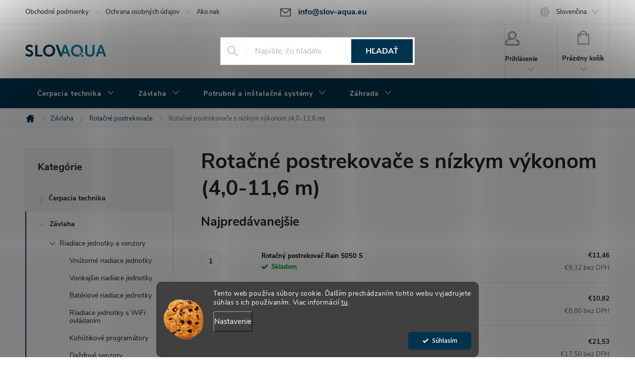

--- FILE ---
content_type: text/html; charset=utf-8
request_url: https://www.slov-aqua.eu/rotacne-postrekovace-s-nizkym-vykonom--4-0-11-6-m-/
body_size: 32167
content:
<!doctype html><html lang="sk" dir="ltr" class="header-background-light external-fonts-loaded"><head><meta charset="utf-8" /><meta name="viewport" content="width=device-width,initial-scale=1" /><title>Rotačné postrekovače s nízkym výkonom (4,0-11,6 m) - Slov-Aqua.eu</title><link rel="preconnect" href="https://cdn.myshoptet.com" /><link rel="dns-prefetch" href="https://cdn.myshoptet.com" /><link rel="preload" href="https://cdn.myshoptet.com/prj/dist/master/cms/libs/jquery/jquery-1.11.3.min.js" as="script" /><link href="https://cdn.myshoptet.com/prj/dist/master/cms/templates/frontend_templates/shared/css/font-face/source-sans-3.css" rel="stylesheet"><link href="https://cdn.myshoptet.com/prj/dist/master/cms/templates/frontend_templates/shared/css/font-face/exo-2.css" rel="stylesheet"><script>
dataLayer = [];
dataLayer.push({'shoptet' : {
    "pageId": 726,
    "pageType": "category",
    "currency": "EUR",
    "currencyInfo": {
        "decimalSeparator": ",",
        "exchangeRate": 1,
        "priceDecimalPlaces": 2,
        "symbol": "\u20ac",
        "symbolLeft": 1,
        "thousandSeparator": " "
    },
    "language": "sk",
    "projectId": 576494,
    "category": {
        "guid": "74c991f0-eca9-11ed-b44c-3e5eb9a3f9dd",
        "path": "Z\u00e1vlaha | Rota\u010dn\u00e9 postrekova\u010de | Rota\u010dn\u00e9 postrekova\u010de s n\u00edzkym v\u00fdkonom (4,0-11,6 m)",
        "parentCategoryGuid": "7439ef64-eca9-11ed-9c58-3e5eb9a3f9dd"
    },
    "cartInfo": {
        "id": null,
        "freeShipping": false,
        "freeShippingFrom": null,
        "leftToFreeGift": {
            "formattedPrice": "\u20ac0",
            "priceLeft": 0
        },
        "freeGift": false,
        "leftToFreeShipping": {
            "priceLeft": null,
            "dependOnRegion": null,
            "formattedPrice": null
        },
        "discountCoupon": [],
        "getNoBillingShippingPrice": {
            "withoutVat": 0,
            "vat": 0,
            "withVat": 0
        },
        "cartItems": [],
        "taxMode": "ORDINARY"
    },
    "cart": [],
    "customer": {
        "priceRatio": 1,
        "priceListId": 1,
        "groupId": null,
        "registered": false,
        "mainAccount": false
    }
}});
dataLayer.push({'cookie_consent' : {
    "marketing": "denied",
    "analytics": "denied"
}});
document.addEventListener('DOMContentLoaded', function() {
    shoptet.consent.onAccept(function(agreements) {
        if (agreements.length == 0) {
            return;
        }
        dataLayer.push({
            'cookie_consent' : {
                'marketing' : (agreements.includes(shoptet.config.cookiesConsentOptPersonalisation)
                    ? 'granted' : 'denied'),
                'analytics': (agreements.includes(shoptet.config.cookiesConsentOptAnalytics)
                    ? 'granted' : 'denied')
            },
            'event': 'cookie_consent'
        });
    });
});
</script>

<!-- Google Tag Manager -->
<script>(function(w,d,s,l,i){w[l]=w[l]||[];w[l].push({'gtm.start':
new Date().getTime(),event:'gtm.js'});var f=d.getElementsByTagName(s)[0],
j=d.createElement(s),dl=l!='dataLayer'?'&l='+l:'';j.async=true;j.src=
'https://www.googletagmanager.com/gtm.js?id='+i+dl;f.parentNode.insertBefore(j,f);
})(window,document,'script','dataLayer','GTM-W43WPL6');</script>
<!-- End Google Tag Manager -->

<meta property="og:type" content="website"><meta property="og:site_name" content="slov-aqua.eu"><meta property="og:url" content="https://www.slov-aqua.eu/rotacne-postrekovace-s-nizkym-vykonom--4-0-11-6-m-/"><meta property="og:title" content="Rotačné postrekovače s nízkym výkonom (4,0-11,6 m) - Slov-Aqua.eu"><meta name="author" content="Slov-Aqua.eu"><meta name="web_author" content="Shoptet.sk"><meta name="dcterms.rightsHolder" content="www.slov-aqua.eu"><meta name="robots" content="index,follow"><meta property="og:image" content="https://www.slov-aqua.eu/user/categories/orig/rotacne_postrekovace_s_nizkym_vykonom.jpg"><meta property="og:description" content="Rotačné postrekovače s nízkym výkonom (4,0-11,6 m), Slov-Aqua.eu"><meta name="description" content="Rotačné postrekovače s nízkym výkonom (4,0-11,6 m), Slov-Aqua.eu"><style>:root {--color-primary: #00334e;--color-primary-h: 201;--color-primary-s: 100%;--color-primary-l: 15%;--color-primary-hover: #00334e;--color-primary-hover-h: 201;--color-primary-hover-s: 100%;--color-primary-hover-l: 15%;--color-secondary: #468c98;--color-secondary-h: 189;--color-secondary-s: 37%;--color-secondary-l: 44%;--color-secondary-hover: #3b7580;--color-secondary-hover-h: 190;--color-secondary-hover-s: 37%;--color-secondary-hover-l: 37%;--color-tertiary: #0085ad;--color-tertiary-h: 194;--color-tertiary-s: 100%;--color-tertiary-l: 34%;--color-tertiary-hover: #0085ad;--color-tertiary-hover-h: 194;--color-tertiary-hover-s: 100%;--color-tertiary-hover-l: 34%;--color-header-background: #ffffff;--template-font: "Source Sans 3";--template-headings-font: "Exo 2";--header-background-url: url("[data-uri]");--cookies-notice-background: #1A1937;--cookies-notice-color: #F8FAFB;--cookies-notice-button-hover: #f5f5f5;--cookies-notice-link-hover: #27263f;--templates-update-management-preview-mode-content: "Náhľad aktualizácií šablóny je aktívny pre váš prehliadač."}</style>
    <script>var shoptet = shoptet || {};</script>
    <script src="https://cdn.myshoptet.com/prj/dist/master/shop/dist/main-3g-header.js.27c4444ba5dd6be3416d.js"></script>
<!-- User include --><!-- service 776(417) html code header -->
<link type="text/css" rel="stylesheet" media="all"  href="https://cdn.myshoptet.com/usr/paxio.myshoptet.com/user/documents/blank/style.css?v1602547"/>
<link href="https://cdn.myshoptet.com/prj/dist/master/shop/dist/font-shoptet-11.css.62c94c7785ff2cea73b2.css" rel="stylesheet">
<link href="https://cdn.myshoptet.com/usr/paxio.myshoptet.com/user/documents/blank/ikony.css?v9" rel="stylesheet">
<link type="text/css" rel="stylesheet" media="screen"  href="https://cdn.myshoptet.com/usr/paxio.myshoptet.com/user/documents/blank/preklady.css?v27" />
<link rel="stylesheet" href="https://cdn.myshoptet.com/usr/paxio.myshoptet.com/user/documents/blank/Slider/slick.css" />
<link rel="stylesheet" href="https://cdn.myshoptet.com/usr/paxio.myshoptet.com/user/documents/blank/Slider/slick-theme.css?v4" />
<link rel="stylesheet" href="https://cdn.myshoptet.com/usr/paxio.myshoptet.com/user/documents/blank/Slider/slick-classic.css?v3" />

<!-- api 706(352) html code header -->
<link rel="stylesheet" href="https://cdn.myshoptet.com/usr/api2.dklab.cz/user/documents/_doplnky/zalozky/576494/1146/576494_1146.css" type="text/css" /><style>
        :root {
            
        }
        </style>
<!-- api 1280(896) html code header -->
<link rel="stylesheet" href="https://cdn.myshoptet.com/usr/shoptet.tomashlad.eu/user/documents/extras/cookies-addon/screen.min.css?v0008">
<script>
    var shoptetakCookiesSettings={"useRoundingCorners":true,"cookiesImgPopup":false,"cookiesSize":"middle","cookiesOrientation":"horizontal","cookiesImg":true,"buttonBg":true,"showPopup":false};

    var body=document.getElementsByTagName("body")[0];

    const rootElement = document.documentElement;

    rootElement.classList.add("st-cookies-v2");

    if (shoptetakCookiesSettings.useRoundingCorners) {
        rootElement.classList.add("st-cookies-corners");
    }
    if (shoptetakCookiesSettings.cookiesImgPopup) {
        rootElement.classList.add("st-cookies-popup-img");
    }
    if (shoptetakCookiesSettings.cookiesImg) {
        rootElement.classList.add("st-cookies-img");
    }
    if (shoptetakCookiesSettings.buttonBg) {
        rootElement.classList.add("st-cookies-btn");
    }
    if (shoptetakCookiesSettings.cookiesSize) {
        if (shoptetakCookiesSettings.cookiesSize === 'thin') {
            rootElement.classList.add("st-cookies-thin");
        }
        if (shoptetakCookiesSettings.cookiesSize === 'middle') {
            rootElement.classList.add("st-cookies-middle");
        }
        if (shoptetakCookiesSettings.cookiesSize === 'large') {
            rootElement.classList.add("st-cookies-large");
        }
    }
    if (shoptetakCookiesSettings.cookiesOrientation) {
        if (shoptetakCookiesSettings.cookiesOrientation === 'vertical') {
            rootElement.classList.add("st-cookies-vertical");
        }
    }
</script>


<!-- api 1430(1045) html code header -->
<script type="text/quatro-addon-config">
{"place":{"code":"I1657"},"calc":{"productDetail":"modal","cart":"window"}}
</script>

<!-- service 1408(1023) html code header -->
<!-- GoodyDo Addon -->
<script>
  const goodyDoEnvironment = {
      'host': 'www.slov-aqua.eu',
      'projectId': '576494',
      'template': 'Classic',
      'lang': 'sk',
  };
</script>
<link href="https://cdn.myshoptet.com/usr/nfpomoci.myshoptet.com/user/documents/goody_do/widget.css?v=1" rel="stylesheet" />
<link href="https://cdn.myshoptet.com/usr/nfpomoci.myshoptet.com/user/documents/goody_do/template-Classic.css?v=1" rel="stylesheet" />
<!-- End of GoodyDo Addon -->
<!-- service 1430(1045) html code header -->
<link href="https://quatroapi.vub.sk/shoptet/assets/4/quatro.css" rel="stylesheet">
<script
  defer src="https://quatroapi.vub.sk/shoptet/assets/4/quatro.js" 
  data-quatro-calc-base-url="https://quatro.vub.sk/kalkulacka/"
  data-quatro-img-url="https://quatroapi.vub.sk/shoptet/assets/4/images/"
></script>

<!-- service 1863(1428) html code header -->
<script defer src="https://addon.smartform.cz/shoptet/pages/smartform-script?projectId=576494" type="text/javascript"></script>

<script defer src="https://cdn.myshoptet.com/usr/smartform.myshoptet.com/user/documents/shoptet-v1.min.js?v=18" type="text/javascript"></script>
<!-- service 1280(896) html code header -->
<style>
.st-cookies-v2.st-cookies-btn .shoptak-carbon .siteCookies .siteCookies__form .siteCookies__buttonWrap button[value=all] {
margin-left: 10px;
}
@media (max-width: 768px) {
.st-cookies-v2.st-cookies-btn .shoptak-carbon .siteCookies .siteCookies__form .siteCookies__buttonWrap button[value=all] {
margin-left: 0px;
}
.st-cookies-v2 .shoptak-carbon .siteCookies.siteCookies--dark .siteCookies__form .siteCookies__buttonWrap button[value=reject] {
margin: 0 10px;
}
}
@media only screen and (max-width: 768px) {
 .st-cookies-v2 .siteCookies .siteCookies__form .siteCookies__buttonWrap .js-cookies-settings[value=all], .st-cookies-v2 .siteCookies .siteCookies__form .siteCookies__buttonWrap button[value=all] {   
  margin: 0 auto 10px auto;
 }
 .st-cookies-v2 .siteCookies.siteCookies--center {
  bottom: unset;
  top: 50%;
  transform: translate(-50%, -50%);
  width: 90%;
 }
}
</style>
<!-- project html code header -->
<style>
footer .custom-footer__banner5 {
display:none;
}
.wholesale{
	background:orange;
}
.wholesale a:hover{
	background-color:orange !important;
}
.in-kontakty .content-inner{
max-width:100%;
}
.shp-tabs-holder .shp-tab.souvisejici-odkaz{
display:none;
}
.products-additional .product:first-of-type {
  border-left: 1px solid #E4E4E4;
}
  #promo-outer {
      width: 100%;
      background: red;
      justify-items: center;
  }
  #promo-inner{
      color: #ffffff;
      text-align:center;
      padding:11px;
      font-weight: bold;
      max-width: 1394px;
  }
  #promo-inner a {
    color: #ffffff;
	}
  #promo-inner a:hover {
    color: #ffffff;
	}
  .promob2b {
    background: #FF4B33 !important;
	}
  
  
  @media only screen and (max-width: 768px) {
  	
    .type-index .overall-wrapper {
      padding-top: unset;
    }
  }
</style>

<style>

.inoPointParameters{
font-size: 14px;
    text-align: center;
margin-top:15px;
}

.inoPointParameterName,
.inoPointParameterValue{
display: inline-block;
}

.inoPointParameterName{
font-weight:bold
}

.inoPointParameterValue{
padding-left:10px;
}

.produkt-kat td{
border: unset;
}

.detail-parameters td {
 border: unset !important;
border-bottom: 1px solid #E7E7E7 !important;
}

input[type="number"] {
        -moz-appearance: textfield !important;
      }

.flag.flag-produkt-metraz{
	display:none;
}

#products .product .quantity .increase, #products .product .quantity .decrease {
    position: absolute;
    width: 25px;
    height: 23px;
    cursor: pointer;
}

#products .product .quantity .increase {
    left: auto;
    right: 0;
    top: 0;
}

#products .product .quantity .decrease {
    left: auto;
    right: 0;
    top: 23px;
    border-top: 1px solid #e4e4e4 !important;
}

#products .product .quantity {
    position: relative;
    vertical-align: middle;
    display: inline-block;
    padding-left: 0;
    padding-right: 22px;
    border-style: solid;
    border-width: 1px;
    font-size: 12px;
    font-weight: 300;
    line-height: 1;
    background-color: #fff;
}

#products .product .quantity input {
    display: inline-block;
    width: 42px;
    height: 46px;
    margin: 0;
    padding: 0;
    border: 0;
    text-align: center;
    color: #656570;
    font-size: 16px;
    font-style: normal;
    background: none;
    -webkit-appearance: none;
    -moz-appearance: none;
    appearance: none;
}

.products-block .p-bottom .prices, .products-block .p-bottom .p-tools {
flex-basis: unset;
}

.content-wrapper.homepage-box.welcome-wrapper{
display:none;
}

#footer .site-name {
top: calc(50% - 16px);
}

#header .site-name a img {max-height: 60px;}
/* PŘIDÁNÍ E-MAILOVÉ ADRESY DO HLAVIČKY WEBU */

@media screen and (min-width: 1200px){
.top-navigation-bar .project-email {display: inline-block;font-size: 16px;font-weight: bold;margin-left: 24px;color: var(--color-primary);} 
a.project-email::before {content: '\e910';font-size: 16px;} 
} 
@media screen and (min-width: 360px) and (max-width: 767px){
.top-navigation-contacts{display: block !important;}
.top-navigation-contacts .project-phone{display: none !important;}
.top-navigation-contacts .project-email{display: block !important;position: absolute;right: 164px;top: 15px;color: #A3A3AF;}
a.project-email::before {content: '\e910';}
.top-navigation-contacts .project-email span{display: none;}
}

/* ZMĚNA BARVY POZADÍ HLAVNÍHO MENU */

@media screen and (min-width: 768px) {
#header::after{background-color: #00334e;} /* BARVA POZADÍ MENU */
.navigation-in {background-color: transparent;}
.navigation-in > ul > li > a, .submenu-arrow::after {color: #fff;} /* BARVA TEXTU V MENU */
.menu-helper::after {color: #fff;} /* BARVA HAMBURGERU */
}
.basic-description .paramTableData,
.basic-description .tableImg{
display:none;
}

.basic-description td{
border:unset;
}

</style>
<!-- /User include --><link rel="shortcut icon" href="/favicon.ico" type="image/x-icon" /><link rel="canonical" href="https://www.slov-aqua.eu/rotacne-postrekovace-s-nizkym-vykonom--4-0-11-6-m-/" /><link rel="alternate" hreflang="sk" href="https://www.slov-aqua.eu/rotacne-postrekovace-s-nizkym-vykonom--4-0-11-6-m-/" /><link rel="alternate" hreflang="hu" href="https://www.slov-aqua.eu/hu/kis-teljesitmenyu-rotoros-szorofejek--4-0-11-6-m-/" /><link rel="alternate" hreflang="x-default" href="https://www.slov-aqua.eu/rotacne-postrekovace-s-nizkym-vykonom--4-0-11-6-m-/" />    <!-- Global site tag (gtag.js) - Google Analytics -->
    <script async src="https://www.googletagmanager.com/gtag/js?id=G-KK03XFWRNP"></script>
    <script>
        
        window.dataLayer = window.dataLayer || [];
        function gtag(){dataLayer.push(arguments);}
        

                    console.debug('default consent data');

            gtag('consent', 'default', {"ad_storage":"denied","analytics_storage":"denied","ad_user_data":"denied","ad_personalization":"denied","wait_for_update":500});
            dataLayer.push({
                'event': 'default_consent'
            });
        
        gtag('js', new Date());

                gtag('config', 'UA-8110883-88', { 'groups': "UA" });
        
                gtag('config', 'G-KK03XFWRNP', {"groups":"GA4","send_page_view":false,"content_group":"category","currency":"EUR","page_language":"sk"});
        
                gtag('config', 'AW-857572938', {"allow_enhanced_conversions":true});
        
        
        
        
        
                    gtag('event', 'page_view', {"send_to":"GA4","page_language":"sk","content_group":"category","currency":"EUR"});
        
        
        
        
        
        
        
        
        
        
        
        
        
        document.addEventListener('DOMContentLoaded', function() {
            if (typeof shoptet.tracking !== 'undefined') {
                for (var id in shoptet.tracking.bannersList) {
                    gtag('event', 'view_promotion', {
                        "send_to": "UA",
                        "promotions": [
                            {
                                "id": shoptet.tracking.bannersList[id].id,
                                "name": shoptet.tracking.bannersList[id].name,
                                "position": shoptet.tracking.bannersList[id].position
                            }
                        ]
                    });
                }
            }

            shoptet.consent.onAccept(function(agreements) {
                if (agreements.length !== 0) {
                    console.debug('gtag consent accept');
                    var gtagConsentPayload =  {
                        'ad_storage': agreements.includes(shoptet.config.cookiesConsentOptPersonalisation)
                            ? 'granted' : 'denied',
                        'analytics_storage': agreements.includes(shoptet.config.cookiesConsentOptAnalytics)
                            ? 'granted' : 'denied',
                                                                                                'ad_user_data': agreements.includes(shoptet.config.cookiesConsentOptPersonalisation)
                            ? 'granted' : 'denied',
                        'ad_personalization': agreements.includes(shoptet.config.cookiesConsentOptPersonalisation)
                            ? 'granted' : 'denied',
                        };
                    console.debug('update consent data', gtagConsentPayload);
                    gtag('consent', 'update', gtagConsentPayload);
                    dataLayer.push(
                        { 'event': 'update_consent' }
                    );
                }
            });
        });
    </script>
</head><body class="desktop id-726 in-rotacne-postrekovace-s-nizkym-vykonom--4-0-11-6-m- template-11 type-category multiple-columns-body columns-mobile-2 columns-3 blank-mode blank-mode-css ums_forms_redesign--off ums_a11y_category_page--on ums_discussion_rating_forms--off ums_flags_display_unification--on ums_a11y_login--on mobile-header-version-1">
        <div id="fb-root"></div>
        <script>
            window.fbAsyncInit = function() {
                FB.init({
                    autoLogAppEvents : true,
                    xfbml            : true,
                    version          : 'v24.0'
                });
            };
        </script>
        <script async defer crossorigin="anonymous" src="https://connect.facebook.net/sk_SK/sdk.js#xfbml=1&version=v24.0"></script>
<!-- Google Tag Manager (noscript) -->
<noscript><iframe src="https://www.googletagmanager.com/ns.html?id=GTM-W43WPL6"
height="0" width="0" style="display:none;visibility:hidden"></iframe></noscript>
<!-- End Google Tag Manager (noscript) -->

    <div class="siteCookies siteCookies--bottom siteCookies--dark js-siteCookies" role="dialog" data-testid="cookiesPopup" data-nosnippet>
        <div class="siteCookies__form">
            <div class="siteCookies__content">
                <div class="siteCookies__text">
                    Tento web používa súbory cookie. Ďalším prechádzaním tohto webu vyjadrujete súhlas s ich používaním. Viac informácií <a href="/podmienky-ochrany-osobnych-udajov/" target=\"_blank\" rel=\"noopener noreferrer\">tu</a>.
                </div>
                <p class="siteCookies__links">
                    <button class="siteCookies__link js-cookies-settings" aria-label="Nastavenia cookies" data-testid="cookiesSettings">Nastavenie</button>
                </p>
            </div>
            <div class="siteCookies__buttonWrap">
                                <button class="siteCookies__button js-cookiesConsentSubmit" value="all" aria-label="Prijať cookies" data-testid="buttonCookiesAccept">Súhlasím</button>
            </div>
        </div>
        <script>
            document.addEventListener("DOMContentLoaded", () => {
                const siteCookies = document.querySelector('.js-siteCookies');
                document.addEventListener("scroll", shoptet.common.throttle(() => {
                    const st = document.documentElement.scrollTop;
                    if (st > 1) {
                        siteCookies.classList.add('siteCookies--scrolled');
                    } else {
                        siteCookies.classList.remove('siteCookies--scrolled');
                    }
                }, 100));
            });
        </script>
    </div>
<a href="#content" class="skip-link sr-only">Prejsť na obsah</a><div class="overall-wrapper"><div class="user-action"><div class="container">
    <div class="user-action-in">
                    <div id="login" class="user-action-login popup-widget login-widget" role="dialog" aria-labelledby="loginHeading">
        <div class="popup-widget-inner">
                            <h2 id="loginHeading">Prihlásenie k vášmu účtu</h2><div id="customerLogin"><form action="/action/Customer/Login/" method="post" id="formLoginIncluded" class="csrf-enabled formLogin" data-testid="formLogin"><input type="hidden" name="referer" value="" /><div class="form-group"><div class="input-wrapper email js-validated-element-wrapper no-label"><input type="email" name="email" class="form-control" autofocus placeholder="E-mailová adresa (napr. jan@novak.sk)" data-testid="inputEmail" autocomplete="email" required /></div></div><div class="form-group"><div class="input-wrapper password js-validated-element-wrapper no-label"><input type="password" name="password" class="form-control" placeholder="Heslo" data-testid="inputPassword" autocomplete="current-password" required /><span class="no-display">Nemôžete vyplniť toto pole</span><input type="text" name="surname" value="" class="no-display" /></div></div><div class="form-group"><div class="login-wrapper"><button type="submit" class="btn btn-secondary btn-text btn-login" data-testid="buttonSubmit">Prihlásiť sa</button><div class="password-helper"><a href="/registracia/" data-testid="signup" rel="nofollow">Nová registrácia</a><a href="/klient/zabudnute-heslo/" rel="nofollow">Zabudnuté heslo</a></div></div></div></form>
</div>                    </div>
    </div>

                            <div id="cart-widget" class="user-action-cart popup-widget cart-widget loader-wrapper" data-testid="popupCartWidget" role="dialog" aria-hidden="true">
    <div class="popup-widget-inner cart-widget-inner place-cart-here">
        <div class="loader-overlay">
            <div class="loader"></div>
        </div>
    </div>

    <div class="cart-widget-button">
        <a href="/kosik/" class="btn btn-conversion" id="continue-order-button" rel="nofollow" data-testid="buttonNextStep">Pokračovať do košíka</a>
    </div>
</div>
            </div>
</div>
</div><div class="top-navigation-bar" data-testid="topNavigationBar">

    <div class="container">

        <div class="top-navigation-contacts">
            <strong>Zákaznícka podpora:</strong><a href="mailto:info@slov-aqua.eu" class="project-email" data-testid="contactboxEmail"><span>info@slov-aqua.eu</span></a>        </div>

                            <div class="top-navigation-menu">
                <div class="top-navigation-menu-trigger"></div>
                <ul class="top-navigation-bar-menu">
                                            <li class="top-navigation-menu-item-39">
                            <a href="/obchodne-podmienky/">Obchodné podmienky</a>
                        </li>
                                            <li class="top-navigation-menu-item-691">
                            <a href="/ochrana-osobnych-udajov/">Ochrana osobných údajov</a>
                        </li>
                                            <li class="top-navigation-menu-item-27">
                            <a href="/ako-nakupovat-na-splatky/">Ako nakupovať na splátky</a>
                        </li>
                                    </ul>
                <ul class="top-navigation-bar-menu-helper"></ul>
            </div>
        
        <div class="top-navigation-tools top-navigation-tools--language">
            <div class="responsive-tools">
                <a href="#" class="toggle-window" data-target="search" aria-label="Hľadať" data-testid="linkSearchIcon"></a>
                                                            <a href="#" class="toggle-window" data-target="login"></a>
                                                    <a href="#" class="toggle-window" data-target="navigation" aria-label="Menu" data-testid="hamburgerMenu"></a>
            </div>
                <div class="languagesMenu">
        <button id="topNavigationDropdown" class="languagesMenu__flags" type="button" data-toggle="dropdown" aria-haspopup="true" aria-expanded="false">
            <svg aria-hidden="true" style="position: absolute; width: 0; height: 0; overflow: hidden;" version="1.1" xmlns="http://www.w3.org/2000/svg" xmlns:xlink="http://www.w3.org/1999/xlink"><defs><symbol id="shp-flag-SK" viewBox="0 0 32 32"><title>SK</title><path fill="#f0f0f0" style="fill: var(--color21, #f0f0f0)" d="M0 5.334h32v21.333h-32v-21.333z"></path><path fill="#0052b4" style="fill: var(--color20, #0052b4)" d="M0 12.29h32v7.42h-32v-7.42z"></path><path fill="#d80027" style="fill: var(--color19, #d80027)" d="M0 19.71h32v6.957h-32v-6.956z"></path><path fill="#f0f0f0" style="fill: var(--color21, #f0f0f0)" d="M8.092 11.362v5.321c0 3.027 3.954 3.954 3.954 3.954s3.954-0.927 3.954-3.954v-5.321h-7.908z"></path><path fill="#d80027" style="fill: var(--color19, #d80027)" d="M9.133 11.518v5.121c0 0.342 0.076 0.665 0.226 0.968 1.493 0 3.725 0 5.373 0 0.15-0.303 0.226-0.626 0.226-0.968v-5.121h-5.826z"></path><path fill="#f0f0f0" style="fill: var(--color21, #f0f0f0)" d="M13.831 15.089h-1.339v-0.893h0.893v-0.893h-0.893v-0.893h-0.893v0.893h-0.893v0.893h0.893v0.893h-1.339v0.893h1.339v0.893h0.893v-0.893h1.339z"></path><path fill="#0052b4" style="fill: var(--color20, #0052b4)" d="M10.577 18.854c0.575 0.361 1.166 0.571 1.469 0.665 0.303-0.093 0.894-0.303 1.469-0.665 0.58-0.365 0.987-0.782 1.218-1.246-0.255-0.18-0.565-0.286-0.901-0.286-0.122 0-0.241 0.015-0.355 0.041-0.242-0.55-0.791-0.934-1.43-0.934s-1.188 0.384-1.43 0.934c-0.114-0.027-0.233-0.041-0.355-0.041-0.336 0-0.646 0.106-0.901 0.286 0.231 0.465 0.637 0.882 1.217 1.246z"></path></symbol><symbol id="shp-flag-HU" viewBox="0 0 32 32"><title>HU</title><path fill="#f0f0f0" style="fill: var(--color21, #f0f0f0)" d="M0 5.334h32v21.333h-32v-21.333z"></path><path fill="#d80027" style="fill: var(--color19, #d80027)" d="M0 5.334h32v7.111h-32v-7.111z"></path><path fill="#6da544" style="fill: var(--color18, #6da544)" d="M0 19.555h32v7.111h-32v-7.111z"></path></symbol></defs></svg>
            <svg class="shp-flag shp-flag-SK">
                <use xlink:href="#shp-flag-SK"></use>
            </svg>
            <span class="caret"></span>
        </button>
        <div class="languagesMenu__content" aria-labelledby="topNavigationDropdown">
                                        <div class="languagesMenu__box toggle-window js-languagesMenu__box" data-hover="true" data-target="language">
                    <div class="languagesMenu__header languagesMenu__header--name">Jazyk</div>
                    <div class="languagesMenu__header languagesMenu__header--actual" data-toggle="dropdown">
                                                                                    
                                    Slovenčina
                                
                                                                                                                                <span class="caret"></span>
                    </div>
                    <ul class="languagesMenu__list languagesMenu__list--language">
                                                    <li>
                                <a href="/action/Language/changeLanguage/?language=sk" rel="nofollow" class="languagesMenu__list__link">
                                    <svg class="shp-flag shp-flag-SK">
                                        <use xlink:href="#shp-flag-SK"></use>
                                    </svg>
                                    <span class="languagesMenu__list__name languagesMenu__list__name--actual">Slovenčina</span>
                                </a>
                            </li>
                                                    <li>
                                <a href="/action/Language/changeLanguage/?language=hu" rel="nofollow" class="languagesMenu__list__link">
                                    <svg class="shp-flag shp-flag-HU">
                                        <use xlink:href="#shp-flag-HU"></use>
                                    </svg>
                                    <span class="languagesMenu__list__name">Magyar</span>
                                </a>
                            </li>
                                            </ul>
                </div>
                    </div>
    </div>
            <button class="top-nav-button top-nav-button-login toggle-window" type="button" data-target="login" aria-haspopup="dialog" aria-controls="login" aria-expanded="false" data-testid="signin"><span>Prihlásenie</span></button>        </div>

    </div>

</div>
<header id="header"><div class="container navigation-wrapper">
    <div class="header-top">
        <div class="site-name-wrapper">
            <div class="site-name"><a href="/" data-testid="linkWebsiteLogo"><img src="https://cdn.myshoptet.com/usr/www.slov-aqua.eu/user/logos/slovaqua-logo.png" alt="Slov-Aqua.eu" fetchpriority="low" /></a></div>        </div>
        <div class="search" itemscope itemtype="https://schema.org/WebSite">
            <meta itemprop="headline" content="Rotačné postrekovače s nízkym výkonom (4,0-11,6 m)"/><meta itemprop="url" content="https://www.slov-aqua.eu"/><meta itemprop="text" content="Rotačné postrekovače s nízkym výkonom (4,0-11,6 m), Slov-Aqua.eu"/>            <form action="/action/ProductSearch/prepareString/" method="post"
    id="formSearchForm" class="search-form compact-form js-search-main"
    itemprop="potentialAction" itemscope itemtype="https://schema.org/SearchAction" data-testid="searchForm">
    <fieldset>
        <meta itemprop="target"
            content="https://www.slov-aqua.eu/vyhladavanie/?string={string}"/>
        <input type="hidden" name="language" value="sk"/>
        
            
<input
    type="search"
    name="string"
        class="query-input form-control search-input js-search-input"
    placeholder="Napíšte, čo hľadáte"
    autocomplete="off"
    required
    itemprop="query-input"
    aria-label="Vyhľadávanie"
    data-testid="searchInput"
>
            <button type="submit" class="btn btn-default" data-testid="searchBtn">Hľadať</button>
        
    </fieldset>
</form>
        </div>
        <div class="navigation-buttons">
                
    <a href="/kosik/" class="btn btn-icon toggle-window cart-count" data-target="cart" data-hover="true" data-redirect="true" data-testid="headerCart" rel="nofollow" aria-haspopup="dialog" aria-expanded="false" aria-controls="cart-widget">
        
                <span class="sr-only">Nákupný košík</span>
        
            <span class="cart-price visible-lg-inline-block" data-testid="headerCartPrice">
                                    Prázdny košík                            </span>
        
    
            </a>
        </div>
    </div>
    <nav id="navigation" aria-label="Hlavné menu" data-collapsible="true"><div class="navigation-in menu"><ul class="menu-level-1" role="menubar" data-testid="headerMenuItems"><li class="menu-item-768 ext" role="none"><a href="/cerpacia-technika/" data-testid="headerMenuItem" role="menuitem" aria-haspopup="true" aria-expanded="false"><b>Čerpacia technika</b><span class="submenu-arrow"></span></a><ul class="menu-level-2" aria-label="Čerpacia technika" tabindex="-1" role="menu"><li class="menu-item-1911 has-third-level" role="none"><a href="/cerpadla-a-domace-vodarne/" class="menu-image" data-testid="headerMenuItem" tabindex="-1" aria-hidden="true"><img src="data:image/svg+xml,%3Csvg%20width%3D%22140%22%20height%3D%22100%22%20xmlns%3D%22http%3A%2F%2Fwww.w3.org%2F2000%2Fsvg%22%3E%3C%2Fsvg%3E" alt="" aria-hidden="true" width="140" height="100"  data-src="https://cdn.myshoptet.com/usr/www.slov-aqua.eu/user/categories/thumb/cerpadla_a_domace_vodarne.jpg" fetchpriority="low" /></a><div><a href="/cerpadla-a-domace-vodarne/" data-testid="headerMenuItem" role="menuitem"><span>Čerpadlá a domáce vodárne</span></a>
                                                    <ul class="menu-level-3" role="menu">
                                                                    <li class="menu-item-1923" role="none">
                                        <a href="/ponorne-cerpadla/" data-testid="headerMenuItem" role="menuitem">
                                            Ponorné čerpadlá</a>,                                    </li>
                                                                    <li class="menu-item-1926" role="none">
                                        <a href="/povrchove-cerpadla/" data-testid="headerMenuItem" role="menuitem">
                                            Povrchové čerpadlá</a>,                                    </li>
                                                                    <li class="menu-item-1929" role="none">
                                        <a href="/domace-vodarne/" data-testid="headerMenuItem" role="menuitem">
                                            Domáce vodárne</a>,                                    </li>
                                                                    <li class="menu-item-2270" role="none">
                                        <a href="/drenazne-cerpadla/" data-testid="headerMenuItem" role="menuitem">
                                            Drenážne čerpadlá</a>,                                    </li>
                                                                    <li class="menu-item-1932" role="none">
                                        <a href="/kalove-cerpadla/" data-testid="headerMenuItem" role="menuitem">
                                            Kálové čerpadlá</a>,                                    </li>
                                                                    <li class="menu-item-2534" role="none">
                                        <a href="/cerpadla-na-zvysenie-tlaku/" data-testid="headerMenuItem" role="menuitem">
                                            Čerpadlá na zvýšenie tlaku</a>                                    </li>
                                                            </ul>
                        </div></li><li class="menu-item-1914 has-third-level" role="none"><a href="/tlakove-nadoby/" class="menu-image" data-testid="headerMenuItem" tabindex="-1" aria-hidden="true"><img src="data:image/svg+xml,%3Csvg%20width%3D%22140%22%20height%3D%22100%22%20xmlns%3D%22http%3A%2F%2Fwww.w3.org%2F2000%2Fsvg%22%3E%3C%2Fsvg%3E" alt="" aria-hidden="true" width="140" height="100"  data-src="https://cdn.myshoptet.com/usr/www.slov-aqua.eu/user/categories/thumb/tlakove_nadoby.jpg" fetchpriority="low" /></a><div><a href="/tlakove-nadoby/" data-testid="headerMenuItem" role="menuitem"><span>Tlakové nádoby</span></a>
                                                    <ul class="menu-level-3" role="menu">
                                                                    <li class="menu-item-1944" role="none">
                                        <a href="/tlakove-nadoby-membranove/" data-testid="headerMenuItem" role="menuitem">
                                            Tlakové nádoby - membránové</a>,                                    </li>
                                                                    <li class="menu-item-1947" role="none">
                                        <a href="/tlakove-nadoby-s-vakom/" data-testid="headerMenuItem" role="menuitem">
                                            Tlakové nádoby s vakom</a>,                                    </li>
                                                                    <li class="menu-item-1950" role="none">
                                        <a href="/nahradne-diely-a-prislusenstvo/" data-testid="headerMenuItem" role="menuitem">
                                            Náhradné diely a príslušenstvo</a>                                    </li>
                                                            </ul>
                        </div></li><li class="menu-item-1890 has-third-level" role="none"><a href="/riadenie-a-ochrana-cerpadiel/" class="menu-image" data-testid="headerMenuItem" tabindex="-1" aria-hidden="true"><img src="data:image/svg+xml,%3Csvg%20width%3D%22140%22%20height%3D%22100%22%20xmlns%3D%22http%3A%2F%2Fwww.w3.org%2F2000%2Fsvg%22%3E%3C%2Fsvg%3E" alt="" aria-hidden="true" width="140" height="100"  data-src="https://cdn.myshoptet.com/usr/www.slov-aqua.eu/user/categories/thumb/riadenie_a_ochrana_cerpadiel.jpg" fetchpriority="low" /></a><div><a href="/riadenie-a-ochrana-cerpadiel/" data-testid="headerMenuItem" role="menuitem"><span>Riadenie a ochrana čerpadiel</span></a>
                                                    <ul class="menu-level-3" role="menu">
                                                                    <li class="menu-item-1953" role="none">
                                        <a href="/prietokove-spinace/" data-testid="headerMenuItem" role="menuitem">
                                            Prietokové spínače</a>,                                    </li>
                                                                    <li class="menu-item-1893" role="none">
                                        <a href="/tlakove-spinace/" data-testid="headerMenuItem" role="menuitem">
                                            Tlakové spínače</a>,                                    </li>
                                                                    <li class="menu-item-1956" role="none">
                                        <a href="/frekvencne-menice/" data-testid="headerMenuItem" role="menuitem">
                                            Frekvenčné meniče</a>,                                    </li>
                                                                    <li class="menu-item-1959" role="none">
                                        <a href="/plavakove-spinace/" data-testid="headerMenuItem" role="menuitem">
                                            Plavákové spínače</a>,                                    </li>
                                                                    <li class="menu-item-1962" role="none">
                                        <a href="/snimace-hladiny/" data-testid="headerMenuItem" role="menuitem">
                                            Snímače hladiny</a>,                                    </li>
                                                                    <li class="menu-item-1968" role="none">
                                        <a href="/ochrana-proti-chodu-na-sucho/" data-testid="headerMenuItem" role="menuitem">
                                            Ochrana proti chodu na sucho</a>,                                    </li>
                                                                    <li class="menu-item-1971" role="none">
                                        <a href="/plavakove-ventily-s-gulou/" data-testid="headerMenuItem" role="menuitem">
                                            Plavákové ventily s guľou</a>,                                    </li>
                                                                    <li class="menu-item-2274" role="none">
                                        <a href="/startovacie-rele-cerpadiel/" data-testid="headerMenuItem" role="menuitem">
                                            Štartovacie relé čerpadiel</a>                                    </li>
                                                            </ul>
                        </div></li><li class="menu-item-1017 has-third-level" role="none"><a href="/filtre-a-filtracne-vlozky-k-cerpadlam-2/" class="menu-image" data-testid="headerMenuItem" tabindex="-1" aria-hidden="true"><img src="data:image/svg+xml,%3Csvg%20width%3D%22140%22%20height%3D%22100%22%20xmlns%3D%22http%3A%2F%2Fwww.w3.org%2F2000%2Fsvg%22%3E%3C%2Fsvg%3E" alt="" aria-hidden="true" width="140" height="100"  data-src="https://cdn.myshoptet.com/usr/www.slov-aqua.eu/user/categories/thumb/filtre_a_filtracne_vlozky-1.jpg" fetchpriority="low" /></a><div><a href="/filtre-a-filtracne-vlozky-k-cerpadlam-2/" data-testid="headerMenuItem" role="menuitem"><span>Filtre a filtračné vložky k čerpadlám</span></a>
                                                    <ul class="menu-level-3" role="menu">
                                                                    <li class="menu-item-1977" role="none">
                                        <a href="/filtre-5/" data-testid="headerMenuItem" role="menuitem">
                                            Filtre 5&quot;</a>,                                    </li>
                                                                    <li class="menu-item-1980" role="none">
                                        <a href="/filtre-7/" data-testid="headerMenuItem" role="menuitem">
                                            Filtre 7&quot;</a>,                                    </li>
                                                                    <li class="menu-item-1983" role="none">
                                        <a href="/filtre-10-2/" data-testid="headerMenuItem" role="menuitem">
                                            Filtre 10&quot;</a>,                                    </li>
                                                                    <li class="menu-item-1995" role="none">
                                        <a href="/hydrocyklon-separatory-piesku/" data-testid="headerMenuItem" role="menuitem">
                                            Hydrocyklón - separátory piesku</a>,                                    </li>
                                                                    <li class="menu-item-1998" role="none">
                                        <a href="/prislusenstva-k-filtrom-2/" data-testid="headerMenuItem" role="menuitem">
                                            Príslušenstvá k filtrom</a>                                    </li>
                                                            </ul>
                        </div></li><li class="menu-item-771 has-third-level" role="none"><a href="/armatury-a-prislusenstva-k-cerpadlam/" class="menu-image" data-testid="headerMenuItem" tabindex="-1" aria-hidden="true"><img src="data:image/svg+xml,%3Csvg%20width%3D%22140%22%20height%3D%22100%22%20xmlns%3D%22http%3A%2F%2Fwww.w3.org%2F2000%2Fsvg%22%3E%3C%2Fsvg%3E" alt="" aria-hidden="true" width="140" height="100"  data-src="https://cdn.myshoptet.com/usr/www.slov-aqua.eu/user/categories/thumb/armatury_a_prislusenstva_k_cerpadlam.jpg" fetchpriority="low" /></a><div><a href="/armatury-a-prislusenstva-k-cerpadlam/" data-testid="headerMenuItem" role="menuitem"><span>Armatúry a príslušenstvá k čerpadlám</span></a>
                                                    <ul class="menu-level-3" role="menu">
                                                                    <li class="menu-item-2328" role="none">
                                        <a href="/tvarovky-2/" data-testid="headerMenuItem" role="menuitem">
                                            Tvarovky</a>,                                    </li>
                                                                    <li class="menu-item-2264" role="none">
                                        <a href="/manometre/" data-testid="headerMenuItem" role="menuitem">
                                            Manometre</a>,                                    </li>
                                                                    <li class="menu-item-2007" role="none">
                                        <a href="/redukcne-ventily/" data-testid="headerMenuItem" role="menuitem">
                                            Redukčné ventily</a>,                                    </li>
                                                                    <li class="menu-item-2010" role="none">
                                        <a href="/spatne-klapky-a-sacie-kose/" data-testid="headerMenuItem" role="menuitem">
                                            Spätné klapky a sacie koše</a>,                                    </li>
                                                                    <li class="menu-item-2261" role="none">
                                        <a href="/upevnenie-cerpadiel/" data-testid="headerMenuItem" role="menuitem">
                                            Upevnenie čerpadiel</a>,                                    </li>
                                                                    <li class="menu-item-2013" role="none">
                                        <a href="/flexi-hadice/" data-testid="headerMenuItem" role="menuitem">
                                            Flexi hadice</a>                                    </li>
                                                            </ul>
                        </div></li><li class="menu-item-1920" role="none"><a href="/elektro-prislusenstvo-k-cerpadlam/" class="menu-image" data-testid="headerMenuItem" tabindex="-1" aria-hidden="true"><img src="data:image/svg+xml,%3Csvg%20width%3D%22140%22%20height%3D%22100%22%20xmlns%3D%22http%3A%2F%2Fwww.w3.org%2F2000%2Fsvg%22%3E%3C%2Fsvg%3E" alt="" aria-hidden="true" width="140" height="100"  data-src="https://cdn.myshoptet.com/usr/www.slov-aqua.eu/user/categories/thumb/elektro_prislusenstvo_k_cerpadlam.jpg" fetchpriority="low" /></a><div><a href="/elektro-prislusenstvo-k-cerpadlam/" data-testid="headerMenuItem" role="menuitem"><span>Elektro príslušenstvo k čerpadlám</span></a>
                        </div></li><li class="menu-item-1866" role="none"><a href="/sachty-pre-cerpadla/" class="menu-image" data-testid="headerMenuItem" tabindex="-1" aria-hidden="true"><img src="data:image/svg+xml,%3Csvg%20width%3D%22140%22%20height%3D%22100%22%20xmlns%3D%22http%3A%2F%2Fwww.w3.org%2F2000%2Fsvg%22%3E%3C%2Fsvg%3E" alt="" aria-hidden="true" width="140" height="100"  data-src="https://cdn.myshoptet.com/usr/www.slov-aqua.eu/user/categories/thumb/sachty_pre_cerpadla.jpg" fetchpriority="low" /></a><div><a href="/sachty-pre-cerpadla/" data-testid="headerMenuItem" role="menuitem"><span>Šachty pre čerpadlá</span></a>
                        </div></li></ul></li>
<li class="menu-item-705 ext" role="none"><a href="/zavlaha/" data-testid="headerMenuItem" role="menuitem" aria-haspopup="true" aria-expanded="false"><b>Závlaha</b><span class="submenu-arrow"></span></a><ul class="menu-level-2" aria-label="Závlaha" tabindex="-1" role="menu"><li class="menu-item-2016 has-third-level" role="none"><a href="/riadiace-jednotky-a-senzory/" class="menu-image" data-testid="headerMenuItem" tabindex="-1" aria-hidden="true"><img src="data:image/svg+xml,%3Csvg%20width%3D%22140%22%20height%3D%22100%22%20xmlns%3D%22http%3A%2F%2Fwww.w3.org%2F2000%2Fsvg%22%3E%3C%2Fsvg%3E" alt="" aria-hidden="true" width="140" height="100"  data-src="https://cdn.myshoptet.com/usr/www.slov-aqua.eu/user/categories/thumb/riadiace_jednotky.jpg" fetchpriority="low" /></a><div><a href="/riadiace-jednotky-a-senzory/" data-testid="headerMenuItem" role="menuitem"><span>Riadiace jednotky a senzory</span></a>
                                                    <ul class="menu-level-3" role="menu">
                                                                    <li class="menu-item-2019" role="none">
                                        <a href="/vnutorne-riadiace-jednotky/" data-testid="headerMenuItem" role="menuitem">
                                            Vnútorné riadiace jednotky</a>,                                    </li>
                                                                    <li class="menu-item-2022" role="none">
                                        <a href="/vonkajsie-riadiace-jednotky/" data-testid="headerMenuItem" role="menuitem">
                                            Vonkajšie riadiace jednotky</a>,                                    </li>
                                                                    <li class="menu-item-2025" role="none">
                                        <a href="/bateriove-riadiace-jednotky/" data-testid="headerMenuItem" role="menuitem">
                                            Batériové riadiace jednotky</a>,                                    </li>
                                                                    <li class="menu-item-2028" role="none">
                                        <a href="/riadiace-jednotky-s-wifi-ovladanim/" data-testid="headerMenuItem" role="menuitem">
                                            Riadiace jednotky s WiFi ovládaním</a>,                                    </li>
                                                                    <li class="menu-item-2031" role="none">
                                        <a href="/kohutikove-programatory/" data-testid="headerMenuItem" role="menuitem">
                                            Kohútikové programátory</a>,                                    </li>
                                                                    <li class="menu-item-2037" role="none">
                                        <a href="/dazdove-senzory/" data-testid="headerMenuItem" role="menuitem">
                                            Dažďové senzory</a>,                                    </li>
                                                                    <li class="menu-item-2040" role="none">
                                        <a href="/senzory-pocasia/" data-testid="headerMenuItem" role="menuitem">
                                            Senzory počasia</a>,                                    </li>
                                                                    <li class="menu-item-2043" role="none">
                                        <a href="/veterne-senzory/" data-testid="headerMenuItem" role="menuitem">
                                            Veterné senzory</a>,                                    </li>
                                                                    <li class="menu-item-2046" role="none">
                                        <a href="/senzory-mrazu/" data-testid="headerMenuItem" role="menuitem">
                                            Senzory mrazu</a>,                                    </li>
                                                                    <li class="menu-item-2049" role="none">
                                        <a href="/senzory-podnej-vlhkosti/" data-testid="headerMenuItem" role="menuitem">
                                            Senzory pôdnej vlhkosti</a>                                    </li>
                                                            </ul>
                        </div></li><li class="menu-item-1116 has-third-level" role="none"><a href="/elektroventily/" class="menu-image" data-testid="headerMenuItem" tabindex="-1" aria-hidden="true"><img src="data:image/svg+xml,%3Csvg%20width%3D%22140%22%20height%3D%22100%22%20xmlns%3D%22http%3A%2F%2Fwww.w3.org%2F2000%2Fsvg%22%3E%3C%2Fsvg%3E" alt="" aria-hidden="true" width="140" height="100"  data-src="https://cdn.myshoptet.com/usr/www.slov-aqua.eu/user/categories/thumb/elektroventily_.jpg" fetchpriority="low" /></a><div><a href="/elektroventily/" data-testid="headerMenuItem" role="menuitem"><span>Elektroventily</span></a>
                                                    <ul class="menu-level-3" role="menu">
                                                                    <li class="menu-item-1368" role="none">
                                        <a href="/elektroventily-24-v/" data-testid="headerMenuItem" role="menuitem">
                                            Elektroventily 24 V</a>,                                    </li>
                                                                    <li class="menu-item-1371" role="none">
                                        <a href="/elektroventily-9-v/" data-testid="headerMenuItem" role="menuitem">
                                            Elektroventily 9 V</a>,                                    </li>
                                                                    <li class="menu-item-1119" role="none">
                                        <a href="/elektroventily-prislusenstva/" data-testid="headerMenuItem" role="menuitem">
                                            Elektroventily - príslušenstvá</a>,                                    </li>
                                                                    <li class="menu-item-846" role="none">
                                        <a href="/holendrove-spojky/" data-testid="headerMenuItem" role="menuitem">
                                            Holendrové spojky</a>                                    </li>
                                                            </ul>
                        </div></li><li class="menu-item-708 has-third-level" role="none"><a href="/sprayove-postrekovace-a-trysky/" class="menu-image" data-testid="headerMenuItem" tabindex="-1" aria-hidden="true"><img src="data:image/svg+xml,%3Csvg%20width%3D%22140%22%20height%3D%22100%22%20xmlns%3D%22http%3A%2F%2Fwww.w3.org%2F2000%2Fsvg%22%3E%3C%2Fsvg%3E" alt="" aria-hidden="true" width="140" height="100"  data-src="https://cdn.myshoptet.com/usr/www.slov-aqua.eu/user/categories/thumb/sprayove_postrekovace.jpg" fetchpriority="low" /></a><div><a href="/sprayove-postrekovace-a-trysky/" data-testid="headerMenuItem" role="menuitem"><span>Sprayové postrekovače</span></a>
                                                    <ul class="menu-level-3" role="menu">
                                                                    <li class="menu-item-1689" role="none">
                                        <a href="/sprayove-postrekovace-s-tryskou/" data-testid="headerMenuItem" role="menuitem">
                                            Sprayové postrekovače s tryskou</a>,                                    </li>
                                                                    <li class="menu-item-1686" role="none">
                                        <a href="/sprayove-postrekovace-bez-trysiek/" data-testid="headerMenuItem" role="menuitem">
                                            Sprayové postrekovače bez trysiek</a>,                                    </li>
                                                                    <li class="menu-item-711" role="none">
                                        <a href="/sprayove-postrekovace-so-vstavanym-regulatorom/" data-testid="headerMenuItem" role="menuitem">
                                            Sprayové postrekovače so vstavaným regulátorom</a>,                                    </li>
                                                                    <li class="menu-item-834" role="none">
                                        <a href="/sprayove-postrekovace-prislusenstva/" data-testid="headerMenuItem" role="menuitem">
                                            Sprayové postrekovače - príslušenstvá</a>                                    </li>
                                                            </ul>
                        </div></li><li class="menu-item-2052 has-third-level" role="none"><a href="/rozprasovacie-a-rotacne-trysky/" class="menu-image" data-testid="headerMenuItem" tabindex="-1" aria-hidden="true"><img src="data:image/svg+xml,%3Csvg%20width%3D%22140%22%20height%3D%22100%22%20xmlns%3D%22http%3A%2F%2Fwww.w3.org%2F2000%2Fsvg%22%3E%3C%2Fsvg%3E" alt="" aria-hidden="true" width="140" height="100"  data-src="https://cdn.myshoptet.com/usr/www.slov-aqua.eu/user/categories/thumb/rozprasovacie_a_rotacne_trysky.jpg" fetchpriority="low" /></a><div><a href="/rozprasovacie-a-rotacne-trysky/" data-testid="headerMenuItem" role="menuitem"><span>Rozprašovacie a rotačné trysky</span></a>
                                                    <ul class="menu-level-3" role="menu">
                                                                    <li class="menu-item-714" role="none">
                                        <a href="/rotacne-trysky/" data-testid="headerMenuItem" role="menuitem">
                                            Rotačné trysky</a>,                                    </li>
                                                                    <li class="menu-item-1392" role="none">
                                        <a href="/rotacne-trysky-prislusenstva/" data-testid="headerMenuItem" role="menuitem">
                                            Rotačné trysky - príslušenstvá</a>,                                    </li>
                                                                    <li class="menu-item-1167" role="none">
                                        <a href="/sprayove-trysky-nastavitelne/" data-testid="headerMenuItem" role="menuitem">
                                            Sprayové trysky nastaviteľné</a>,                                    </li>
                                                                    <li class="menu-item-2387" role="none">
                                        <a href="/sprayove-vysokoucinne-trysky-nastavitelne/" data-testid="headerMenuItem" role="menuitem">
                                            Sprayové vysokoúčinné trysky nastaviteľné</a>,                                    </li>
                                                                    <li class="menu-item-1170" role="none">
                                        <a href="/sprayove-trysky-s-pevnou-vysecou/" data-testid="headerMenuItem" role="menuitem">
                                            Sprayové trysky s pevnou výsečou</a>,                                    </li>
                                                                    <li class="menu-item-1176" role="none">
                                        <a href="/sprayove-trysky-pasove/" data-testid="headerMenuItem" role="menuitem">
                                            Sprayové trysky pásové</a>,                                    </li>
                                                                    <li class="menu-item-1179" role="none">
                                        <a href="/sprayove-trysky-lucove/" data-testid="headerMenuItem" role="menuitem">
                                            Sprayové trysky lúčové</a>,                                    </li>
                                                                    <li class="menu-item-1173" role="none">
                                        <a href="/sprayove-trysky-bubbler/" data-testid="headerMenuItem" role="menuitem">
                                            Sprayové trysky Bubbler</a>,                                    </li>
                                                                    <li class="menu-item-1395" role="none">
                                        <a href="/sprayove-trysky-prislusenstva/" data-testid="headerMenuItem" role="menuitem">
                                            Sprayové trysky - príslušenstvá</a>                                    </li>
                                                            </ul>
                        </div></li><li class="menu-item-717 has-third-level" role="none"><a href="/rotacne-postrekovace/" class="menu-image" data-testid="headerMenuItem" tabindex="-1" aria-hidden="true"><img src="data:image/svg+xml,%3Csvg%20width%3D%22140%22%20height%3D%22100%22%20xmlns%3D%22http%3A%2F%2Fwww.w3.org%2F2000%2Fsvg%22%3E%3C%2Fsvg%3E" alt="" aria-hidden="true" width="140" height="100"  data-src="https://cdn.myshoptet.com/usr/www.slov-aqua.eu/user/categories/thumb/golfove_rotacne_postrekovace-1.jpg" fetchpriority="low" /></a><div><a href="/rotacne-postrekovace/" data-testid="headerMenuItem" role="menuitem"><span>Rotačné postrekovače</span></a>
                                                    <ul class="menu-level-3" role="menu">
                                                                    <li class="menu-item-726" role="none">
                                        <a href="/rotacne-postrekovace-s-nizkym-vykonom--4-0-11-6-m-/" class="active" data-testid="headerMenuItem" role="menuitem">
                                            Rotačné postrekovače s nízkym výkonom (4,0-11,6 m)</a>,                                    </li>
                                                                    <li class="menu-item-720" role="none">
                                        <a href="/rotacne-postrekovace-so-strednym-vykonom--4-9-15-8-m-/" data-testid="headerMenuItem" role="menuitem">
                                            Rotačné postrekovače so stredným výkonom (4,9-15,8 m)</a>,                                    </li>
                                                                    <li class="menu-item-723" role="none">
                                        <a href="/rotacne-postrekovace-s-vysokym-vykonom--11-9-31-4-m-/" data-testid="headerMenuItem" role="menuitem">
                                            Rotačné postrekovače s vysokým výkonom (11,9-31,4 m)</a>,                                    </li>
                                                                    <li class="menu-item-2055" role="none">
                                        <a href="/golfove-rotacne-postrekovace/" data-testid="headerMenuItem" role="menuitem">
                                            Golfové rotačné postrekovače</a>,                                    </li>
                                                                    <li class="menu-item-792" role="none">
                                        <a href="/rotacne-postrekovace-prislusenstva/" data-testid="headerMenuItem" role="menuitem">
                                            Rotačné postrekovače - príslušenstvá</a>                                    </li>
                                                            </ul>
                        </div></li><li class="menu-item-942 has-third-level" role="none"><a href="/pripojenie-postrekovacov/" class="menu-image" data-testid="headerMenuItem" tabindex="-1" aria-hidden="true"><img src="data:image/svg+xml,%3Csvg%20width%3D%22140%22%20height%3D%22100%22%20xmlns%3D%22http%3A%2F%2Fwww.w3.org%2F2000%2Fsvg%22%3E%3C%2Fsvg%3E" alt="" aria-hidden="true" width="140" height="100"  data-src="https://cdn.myshoptet.com/usr/www.slov-aqua.eu/user/categories/thumb/pripojenie_postrekovacov.jpg" fetchpriority="low" /></a><div><a href="/pripojenie-postrekovacov/" data-testid="headerMenuItem" role="menuitem"><span>Pripojenie postrekovačov</span></a>
                                                    <ul class="menu-level-3" role="menu">
                                                                    <li class="menu-item-1665" role="none">
                                        <a href="/navrtavacie-pasy/" data-testid="headerMenuItem" role="menuitem">
                                            Navrtávacie pásy</a>,                                    </li>
                                                                    <li class="menu-item-798" role="none">
                                        <a href="/samonavrtavacie-pasy/" data-testid="headerMenuItem" role="menuitem">
                                            Samonavŕtavacie pásy</a>,                                    </li>
                                                                    <li class="menu-item-1065" role="none">
                                        <a href="/spojky-swing-pipe/" data-testid="headerMenuItem" role="menuitem">
                                            Spojky Swing Pipe</a>,                                    </li>
                                                                    <li class="menu-item-945" role="none">
                                        <a href="/hadice-swing-pipe/" data-testid="headerMenuItem" role="menuitem">
                                            Hadice Swing Pipe</a>,                                    </li>
                                                                    <li class="menu-item-1326" role="none">
                                        <a href="/zavitove-predlzenia/" data-testid="headerMenuItem" role="menuitem">
                                            Závitové predľženia</a>,                                    </li>
                                                                    <li class="menu-item-1872" role="none">
                                        <a href="/klbove-pripojky/" data-testid="headerMenuItem" role="menuitem">
                                            Kĺbové prípojky</a>                                    </li>
                                                            </ul>
                        </div></li><li class="menu-item-855 has-third-level" role="none"><a href="/kvapkova-zavlaha/" class="menu-image" data-testid="headerMenuItem" tabindex="-1" aria-hidden="true"><img src="data:image/svg+xml,%3Csvg%20width%3D%22140%22%20height%3D%22100%22%20xmlns%3D%22http%3A%2F%2Fwww.w3.org%2F2000%2Fsvg%22%3E%3C%2Fsvg%3E" alt="" aria-hidden="true" width="140" height="100"  data-src="https://cdn.myshoptet.com/usr/www.slov-aqua.eu/user/categories/thumb/kapkova_zalvaha.jpg" fetchpriority="low" /></a><div><a href="/kvapkova-zavlaha/" data-testid="headerMenuItem" role="menuitem"><span>Kvapková závlaha</span></a>
                                                    <ul class="menu-level-3" role="menu">
                                                                    <li class="menu-item-1617" role="none">
                                        <a href="/nadzemne-kvapkove-hadice-2/" data-testid="headerMenuItem" role="menuitem">
                                            Nadzemné kvapkové hadice</a>,                                    </li>
                                                                    <li class="menu-item-2058" role="none">
                                        <a href="/nadzemne-kvapkove-hadice-s-kompenzaciu-tlaku/" data-testid="headerMenuItem" role="menuitem">
                                            Nadzemné kvapkové hadice s kompenzáciu tlaku</a>,                                    </li>
                                                                    <li class="menu-item-1614" role="none">
                                        <a href="/podzemne-kvapkove-hadice/" data-testid="headerMenuItem" role="menuitem">
                                            Podzemné kvapkové hadice</a>,                                    </li>
                                                                    <li class="menu-item-1188" role="none">
                                        <a href="/prislusenstva-ku-kvapkovym-hadiciam/" data-testid="headerMenuItem" role="menuitem">
                                            Príslušenstvá ku kvapkovým hadiciam</a>,                                    </li>
                                                                    <li class="menu-item-1683" role="none">
                                        <a href="/ploche-kvapkove-hadice/" data-testid="headerMenuItem" role="menuitem">
                                            Ploché kvapkové hadice</a>,                                    </li>
                                                                    <li class="menu-item-1050" role="none">
                                        <a href="/prislusenstva-ku-plochym-kvapkovym-hadiciam/" data-testid="headerMenuItem" role="menuitem">
                                            Príslušenstvá ku plochým kvapkovým hadiciam</a>,                                    </li>
                                                                    <li class="menu-item-1713" role="none">
                                        <a href="/pvc-ploche-hadice-layflat/" data-testid="headerMenuItem" role="menuitem">
                                            PVC ploché hadice Layflat</a>,                                    </li>
                                                                    <li class="menu-item-861" role="none">
                                        <a href="/prislusenstva-ku-plochym-hadiciam-pvc/" data-testid="headerMenuItem" role="menuitem">
                                            Príslušenstvá ku plochým hadiciam PVC</a>                                    </li>
                                                            </ul>
                        </div></li><li class="menu-item-729 has-third-level" role="none"><a href="/mikrozavlaha/" class="menu-image" data-testid="headerMenuItem" tabindex="-1" aria-hidden="true"><img src="data:image/svg+xml,%3Csvg%20width%3D%22140%22%20height%3D%22100%22%20xmlns%3D%22http%3A%2F%2Fwww.w3.org%2F2000%2Fsvg%22%3E%3C%2Fsvg%3E" alt="" aria-hidden="true" width="140" height="100"  data-src="https://cdn.myshoptet.com/usr/www.slov-aqua.eu/user/categories/thumb/mikrozavlaha.jpg" fetchpriority="low" /></a><div><a href="/mikrozavlaha/" data-testid="headerMenuItem" role="menuitem"><span>Mikrozávlaha</span></a>
                                                    <ul class="menu-level-3" role="menu">
                                                                    <li class="menu-item-801" role="none">
                                        <a href="/kvapkace/" data-testid="headerMenuItem" role="menuitem">
                                            Kvapkače</a>,                                    </li>
                                                                    <li class="menu-item-1341" role="none">
                                        <a href="/zavlazovacie-ihly/" data-testid="headerMenuItem" role="menuitem">
                                            Zavlažovacie ihly</a>,                                    </li>
                                                                    <li class="menu-item-1347" role="none">
                                        <a href="/zavlazovacie-telesa/" data-testid="headerMenuItem" role="menuitem">
                                            Zavlažovacie telesá</a>,                                    </li>
                                                                    <li class="menu-item-999" role="none">
                                        <a href="/mikropostrekovace/" data-testid="headerMenuItem" role="menuitem">
                                            Mikropostrekovače</a>,                                    </li>
                                                                    <li class="menu-item-1602" role="none">
                                        <a href="/kvapkove-hadice/" data-testid="headerMenuItem" role="menuitem">
                                            Kvapkové hadice</a>,                                    </li>
                                                                    <li class="menu-item-2381" role="none">
                                        <a href="/spojky-mikro/" data-testid="headerMenuItem" role="menuitem">
                                            Spojky mikro</a>,                                    </li>
                                                                    <li class="menu-item-1710" role="none">
                                        <a href="/hadice-ku-kvapkacom/" data-testid="headerMenuItem" role="menuitem">
                                            Hadice ku kvapkačom</a>,                                    </li>
                                                                    <li class="menu-item-732" role="none">
                                        <a href="/prislusenstva-ku-kvapkacom/" data-testid="headerMenuItem" role="menuitem">
                                            Príslušenstvá ku kvapkačom</a>                                    </li>
                                                            </ul>
                        </div></li><li class="menu-item-762 has-third-level" role="none"><a href="/ventilove-sachty--hydranty-a-zahradne-tocky/" class="menu-image" data-testid="headerMenuItem" tabindex="-1" aria-hidden="true"><img src="data:image/svg+xml,%3Csvg%20width%3D%22140%22%20height%3D%22100%22%20xmlns%3D%22http%3A%2F%2Fwww.w3.org%2F2000%2Fsvg%22%3E%3C%2Fsvg%3E" alt="" aria-hidden="true" width="140" height="100"  data-src="https://cdn.myshoptet.com/usr/www.slov-aqua.eu/user/categories/thumb/ventilove_sachty__hydranty_a_zahradne_tocky.jpg" fetchpriority="low" /></a><div><a href="/ventilove-sachty--hydranty-a-zahradne-tocky/" data-testid="headerMenuItem" role="menuitem"><span>Ventilové šachty, hydranty a záhradné točky</span></a>
                                                    <ul class="menu-level-3" role="menu">
                                                                    <li class="menu-item-1221" role="none">
                                        <a href="/ventilove-sachty-irritec/" data-testid="headerMenuItem" role="menuitem">
                                            Ventilové šachty Irritec</a>,                                    </li>
                                                                    <li class="menu-item-765" role="none">
                                        <a href="/ventilove-sachty-rain/" data-testid="headerMenuItem" role="menuitem">
                                            Ventilové šachty Rain</a>,                                    </li>
                                                                    <li class="menu-item-1323" role="none">
                                        <a href="/hydranty-a-zahradne-tocky/" data-testid="headerMenuItem" role="menuitem">
                                            Hydranty a záhradné točky</a>                                    </li>
                                                            </ul>
                        </div></li><li class="menu-item-1005 has-third-level" role="none"><a href="/filtre-a-filtracne-vlozky/" class="menu-image" data-testid="headerMenuItem" tabindex="-1" aria-hidden="true"><img src="data:image/svg+xml,%3Csvg%20width%3D%22140%22%20height%3D%22100%22%20xmlns%3D%22http%3A%2F%2Fwww.w3.org%2F2000%2Fsvg%22%3E%3C%2Fsvg%3E" alt="" aria-hidden="true" width="140" height="100"  data-src="https://cdn.myshoptet.com/usr/www.slov-aqua.eu/user/categories/thumb/filtre_a_filtracne_vlozky.jpg" fetchpriority="low" /></a><div><a href="/filtre-a-filtracne-vlozky/" data-testid="headerMenuItem" role="menuitem"><span>Filtre a filtračné vložky</span></a>
                                                    <ul class="menu-level-3" role="menu">
                                                                    <li class="menu-item-2139" role="none">
                                        <a href="/diskove-filtre/" data-testid="headerMenuItem" role="menuitem">
                                            Diskové filtre</a>,                                    </li>
                                                                    <li class="menu-item-2142" role="none">
                                        <a href="/sietove-filtre/" data-testid="headerMenuItem" role="menuitem">
                                            Sieťové filtre</a>,                                    </li>
                                                                    <li class="menu-item-2145" role="none">
                                        <a href="/filtre-s-plastovou-vlozkou-2/" data-testid="headerMenuItem" role="menuitem">
                                            Filtre s plastovou vložkou</a>,                                    </li>
                                                                    <li class="menu-item-2148" role="none">
                                        <a href="/hydrocyklon-separatory-piesku-2/" data-testid="headerMenuItem" role="menuitem">
                                            Hydrocyklón - separátory piesku</a>,                                    </li>
                                                                    <li class="menu-item-2151" role="none">
                                        <a href="/prislusenstva-k-filtrom/" data-testid="headerMenuItem" role="menuitem">
                                            Príslušenstvá k filtrom</a>                                    </li>
                                                            </ul>
                        </div></li><li class="menu-item-1749 has-third-level" role="none"><a href="/regulatory-tlaku/" class="menu-image" data-testid="headerMenuItem" tabindex="-1" aria-hidden="true"><img src="data:image/svg+xml,%3Csvg%20width%3D%22140%22%20height%3D%22100%22%20xmlns%3D%22http%3A%2F%2Fwww.w3.org%2F2000%2Fsvg%22%3E%3C%2Fsvg%3E" alt="" aria-hidden="true" width="140" height="100"  data-src="https://cdn.myshoptet.com/usr/www.slov-aqua.eu/user/categories/thumb/regulatory_tlaku.jpg" fetchpriority="low" /></a><div><a href="/regulatory-tlaku/" data-testid="headerMenuItem" role="menuitem"><span>Regulátory tlaku</span></a>
                                                    <ul class="menu-level-3" role="menu">
                                                                    <li class="menu-item-2372" role="none">
                                        <a href="/regulatory-tlaku-3-4/" data-testid="headerMenuItem" role="menuitem">
                                            Regulátory tlaku 3/4&quot;</a>,                                    </li>
                                                                    <li class="menu-item-2375" role="none">
                                        <a href="/regulatory-tlaku-1/" data-testid="headerMenuItem" role="menuitem">
                                            Regulátory tlaku 1&quot;</a>                                    </li>
                                                            </ul>
                        </div></li><li class="menu-item-789" role="none"><a href="/davkovace-hnojiv/" class="menu-image" data-testid="headerMenuItem" tabindex="-1" aria-hidden="true"><img src="data:image/svg+xml,%3Csvg%20width%3D%22140%22%20height%3D%22100%22%20xmlns%3D%22http%3A%2F%2Fwww.w3.org%2F2000%2Fsvg%22%3E%3C%2Fsvg%3E" alt="" aria-hidden="true" width="140" height="100"  data-src="https://cdn.myshoptet.com/usr/www.slov-aqua.eu/user/categories/thumb/davkovace_hnojiv.jpg" fetchpriority="low" /></a><div><a href="/davkovace-hnojiv/" data-testid="headerMenuItem" role="menuitem"><span>Dávkovače hnojív</span></a>
                        </div></li><li class="menu-item-807" role="none"><a href="/drenazne-a-samovypustacie-ventily/" class="menu-image" data-testid="headerMenuItem" tabindex="-1" aria-hidden="true"><img src="data:image/svg+xml,%3Csvg%20width%3D%22140%22%20height%3D%22100%22%20xmlns%3D%22http%3A%2F%2Fwww.w3.org%2F2000%2Fsvg%22%3E%3C%2Fsvg%3E" alt="" aria-hidden="true" width="140" height="100"  data-src="https://cdn.myshoptet.com/usr/www.slov-aqua.eu/user/categories/thumb/drenazne_a_samovypustacie_ventily.jpg" fetchpriority="low" /></a><div><a href="/drenazne-a-samovypustacie-ventily/" data-testid="headerMenuItem" role="menuitem"><span>Drenážne a samovypúšťacie ventily</span></a>
                        </div></li><li class="menu-item-810 has-third-level" role="none"><a href="/uderove-postrekovace/" class="menu-image" data-testid="headerMenuItem" tabindex="-1" aria-hidden="true"><img src="data:image/svg+xml,%3Csvg%20width%3D%22140%22%20height%3D%22100%22%20xmlns%3D%22http%3A%2F%2Fwww.w3.org%2F2000%2Fsvg%22%3E%3C%2Fsvg%3E" alt="" aria-hidden="true" width="140" height="100"  data-src="https://cdn.myshoptet.com/usr/www.slov-aqua.eu/user/categories/thumb/uderove_postrekovace-1.jpg" fetchpriority="low" /></a><div><a href="/uderove-postrekovace/" data-testid="headerMenuItem" role="menuitem"><span>Úderové postrekovače</span></a>
                                                    <ul class="menu-level-3" role="menu">
                                                                    <li class="menu-item-1182" role="none">
                                        <a href="/uderove-postrekovace-2/" data-testid="headerMenuItem" role="menuitem">
                                            Úderové postrekovače</a>,                                    </li>
                                                                    <li class="menu-item-813" role="none">
                                        <a href="/uderove-postrekovace-prislusenstva/" data-testid="headerMenuItem" role="menuitem">
                                            Úderové postrekovače - príslušenstvá</a>                                    </li>
                                                            </ul>
                        </div></li><li class="menu-item-1242 has-third-level" role="none"><a href="/elektroinstalacny-material-k-zavlahu/" class="menu-image" data-testid="headerMenuItem" tabindex="-1" aria-hidden="true"><img src="data:image/svg+xml,%3Csvg%20width%3D%22140%22%20height%3D%22100%22%20xmlns%3D%22http%3A%2F%2Fwww.w3.org%2F2000%2Fsvg%22%3E%3C%2Fsvg%3E" alt="" aria-hidden="true" width="140" height="100"  data-src="https://cdn.myshoptet.com/usr/www.slov-aqua.eu/user/categories/thumb/elektroinstalacny_material.jpg" fetchpriority="low" /></a><div><a href="/elektroinstalacny-material-k-zavlahu/" data-testid="headerMenuItem" role="menuitem"><span>Elektroinštalačný materiál</span></a>
                                                    <ul class="menu-level-3" role="menu">
                                                                    <li class="menu-item-2510" role="none">
                                        <a href="/vodotesne-gelove-konektory/" data-testid="headerMenuItem" role="menuitem">
                                            Vodotesné gelové konektory</a>,                                    </li>
                                                                    <li class="menu-item-2513" role="none">
                                        <a href="/kable/" data-testid="headerMenuItem" role="menuitem">
                                            Káble</a>,                                    </li>
                                                                    <li class="menu-item-2516" role="none">
                                        <a href="/vyvodky/" data-testid="headerMenuItem" role="menuitem">
                                            Vývodky</a>,                                    </li>
                                                                    <li class="menu-item-2519" role="none">
                                        <a href="/wago-svorky/" data-testid="headerMenuItem" role="menuitem">
                                            Wago svorky</a>,                                    </li>
                                                                    <li class="menu-item-2522" role="none">
                                        <a href="/trubky-a-chranicky-kablov/" data-testid="headerMenuItem" role="menuitem">
                                            Trubky a chráničky káblov</a>,                                    </li>
                                                                    <li class="menu-item-2525" role="none">
                                        <a href="/snury/" data-testid="headerMenuItem" role="menuitem">
                                            Šnúry</a>,                                    </li>
                                                                    <li class="menu-item-2528" role="none">
                                        <a href="/baterie/" data-testid="headerMenuItem" role="menuitem">
                                            Batérie</a>,                                    </li>
                                                                    <li class="menu-item-2531" role="none">
                                        <a href="/rozbocovacie-krabice/" data-testid="headerMenuItem" role="menuitem">
                                            Rozbočovacie krabice</a>                                    </li>
                                                            </ul>
                        </div></li><li class="menu-item-1191" role="none"><a href="/naradie-na-instalaciu-zavlah/" class="menu-image" data-testid="headerMenuItem" tabindex="-1" aria-hidden="true"><img src="data:image/svg+xml,%3Csvg%20width%3D%22140%22%20height%3D%22100%22%20xmlns%3D%22http%3A%2F%2Fwww.w3.org%2F2000%2Fsvg%22%3E%3C%2Fsvg%3E" alt="" aria-hidden="true" width="140" height="100"  data-src="https://cdn.myshoptet.com/usr/www.slov-aqua.eu/user/categories/thumb/naradie_na_instalaciu_zavlah.jpg" fetchpriority="low" /></a><div><a href="/naradie-na-instalaciu-zavlah/" data-testid="headerMenuItem" role="menuitem"><span>Náradie na inštaláciu závlah</span></a>
                        </div></li><li class="menu-item-750 has-third-level" role="none"><a href="/hobby-zavlazovanie/" class="menu-image" data-testid="headerMenuItem" tabindex="-1" aria-hidden="true"><img src="data:image/svg+xml,%3Csvg%20width%3D%22140%22%20height%3D%22100%22%20xmlns%3D%22http%3A%2F%2Fwww.w3.org%2F2000%2Fsvg%22%3E%3C%2Fsvg%3E" alt="" aria-hidden="true" width="140" height="100"  data-src="https://cdn.myshoptet.com/usr/www.slov-aqua.eu/user/categories/thumb/hobby_zavlazovanie.jpg" fetchpriority="low" /></a><div><a href="/hobby-zavlazovanie/" data-testid="headerMenuItem" role="menuitem"><span>Hobby zavlažovanie</span></a>
                                                    <ul class="menu-level-3" role="menu">
                                                                    <li class="menu-item-1290" role="none">
                                        <a href="/zahradne-hadice/" data-testid="headerMenuItem" role="menuitem">
                                            Záhradné hadice</a>,                                    </li>
                                                                    <li class="menu-item-1335" role="none">
                                        <a href="/zahradne-postrekovace/" data-testid="headerMenuItem" role="menuitem">
                                            Záhradné postrekovače</a>,                                    </li>
                                                                    <li class="menu-item-1338" role="none">
                                        <a href="/preklapacie-postrekovace/" data-testid="headerMenuItem" role="menuitem">
                                            Preklápacie postrekovače</a>,                                    </li>
                                                                    <li class="menu-item-1344" role="none">
                                        <a href="/rozstrekovacie-pistole/" data-testid="headerMenuItem" role="menuitem">
                                            Rozstrekovacie pištole</a>,                                    </li>
                                                                    <li class="menu-item-753" role="none">
                                        <a href="/prudnicove-rozstrekovace/" data-testid="headerMenuItem" role="menuitem">
                                            Prúdnicové rozstrekovače</a>,                                    </li>
                                                                    <li class="menu-item-756" role="none">
                                        <a href="/plastove-spojky--rychlospojky--adaptery/" data-testid="headerMenuItem" role="menuitem">
                                            Plastové spojky, rýchlospojky, adaptéry</a>,                                    </li>
                                                                    <li class="menu-item-2310" role="none">
                                        <a href="/mosadzne-spojky--rychlospojky--adaptery/" data-testid="headerMenuItem" role="menuitem">
                                            Mosadzné spojky, rýchlospojky, adaptéry</a>,                                    </li>
                                                                    <li class="menu-item-1365" role="none">
                                        <a href="/voziky-na-hadice/" data-testid="headerMenuItem" role="menuitem">
                                            Vozíky na hadice</a>,                                    </li>
                                                                    <li class="menu-item-1755" role="none">
                                        <a href="/zahradne-sprchy/" data-testid="headerMenuItem" role="menuitem">
                                            Záhradné sprchy</a>                                    </li>
                                                            </ul>
                        </div></li></ul></li>
<li class="menu-item-759 ext" role="none"><a href="/potrubne-a-instalacne-systemy/" data-testid="headerMenuItem" role="menuitem" aria-haspopup="true" aria-expanded="false"><b>Potrubné a inštalačné systémy</b><span class="submenu-arrow"></span></a><ul class="menu-level-2" aria-label="Potrubné a inštalačné systémy" tabindex="-1" role="menu"><li class="menu-item-2540 has-third-level" role="none"><a href="/hadice-a-rury/" class="menu-image" data-testid="headerMenuItem" tabindex="-1" aria-hidden="true"><img src="data:image/svg+xml,%3Csvg%20width%3D%22140%22%20height%3D%22100%22%20xmlns%3D%22http%3A%2F%2Fwww.w3.org%2F2000%2Fsvg%22%3E%3C%2Fsvg%3E" alt="" aria-hidden="true" width="140" height="100"  data-src="https://cdn.myshoptet.com/usr/www.slov-aqua.eu/user/categories/thumb/hadice_a_rury__.jpg" fetchpriority="low" /></a><div><a href="/hadice-a-rury/" data-testid="headerMenuItem" role="menuitem"><span>Hadice a rúry</span></a>
                                                    <ul class="menu-level-3" role="menu">
                                                                    <li class="menu-item-1476" role="none">
                                        <a href="/pe-hadice/" data-testid="headerMenuItem" role="menuitem">
                                            PE spojovacie hadice</a>                                    </li>
                                                            </ul>
                        </div></li><li class="menu-item-2537 has-third-level" role="none"><a href="/plastove-spojky-a-tvarovky/" class="menu-image" data-testid="headerMenuItem" tabindex="-1" aria-hidden="true"><img src="data:image/svg+xml,%3Csvg%20width%3D%22140%22%20height%3D%22100%22%20xmlns%3D%22http%3A%2F%2Fwww.w3.org%2F2000%2Fsvg%22%3E%3C%2Fsvg%3E" alt="" aria-hidden="true" width="140" height="100"  data-src="https://cdn.myshoptet.com/usr/www.slov-aqua.eu/user/categories/thumb/plastove_spojky_a_tvarovky.jpg" fetchpriority="low" /></a><div><a href="/plastove-spojky-a-tvarovky/" data-testid="headerMenuItem" role="menuitem"><span>Plastové spojky a tvarovky</span></a>
                                                    <ul class="menu-level-3" role="menu">
                                                                    <li class="menu-item-837" role="none">
                                        <a href="/mechanicke-spojky-pn10/" data-testid="headerMenuItem" role="menuitem">
                                            Mechanické spojky PN10</a>,                                    </li>
                                                                    <li class="menu-item-897" role="none">
                                        <a href="/mechanicke-spojky-pn16/" data-testid="headerMenuItem" role="menuitem">
                                            Mechanické spojky PN16</a>,                                    </li>
                                                                    <li class="menu-item-873" role="none">
                                        <a href="/plastove-zavitove-spojky-pn10/" data-testid="headerMenuItem" role="menuitem">
                                            Plastové závitové spojky PN10</a>,                                    </li>
                                                                    <li class="menu-item-864" role="none">
                                        <a href="/spojky-quick-joint/" data-testid="headerMenuItem" role="menuitem">
                                            Spojky Quick joint</a>,                                    </li>
                                                                    <li class="menu-item-849" role="none">
                                        <a href="/nastrcne-spojky/" data-testid="headerMenuItem" role="menuitem">
                                            Nástrčné spojky</a>,                                    </li>
                                                                    <li class="menu-item-2456" role="none">
                                        <a href="/plastove-predlzovacie-rury/" data-testid="headerMenuItem" role="menuitem">
                                            Plastové predlžovacie rúry</a>                                    </li>
                                                            </ul>
                        </div></li><li class="menu-item-795 has-third-level" role="none"><a href="/kovove-spojky-a-tvarovky/" class="menu-image" data-testid="headerMenuItem" tabindex="-1" aria-hidden="true"><img src="data:image/svg+xml,%3Csvg%20width%3D%22140%22%20height%3D%22100%22%20xmlns%3D%22http%3A%2F%2Fwww.w3.org%2F2000%2Fsvg%22%3E%3C%2Fsvg%3E" alt="" aria-hidden="true" width="140" height="100"  data-src="https://cdn.myshoptet.com/usr/www.slov-aqua.eu/user/categories/thumb/kovove_spojky_a_tvarovky.jpg" fetchpriority="low" /></a><div><a href="/kovove-spojky-a-tvarovky/" data-testid="headerMenuItem" role="menuitem"><span>Kovové spojky a tvarovky</span></a>
                                                    <ul class="menu-level-3" role="menu">
                                                                    <li class="menu-item-984" role="none">
                                        <a href="/mosadzne-zavitove-spojky-pn10/" data-testid="headerMenuItem" role="menuitem">
                                            Mosadzné závitové spojky PN10</a>,                                    </li>
                                                                    <li class="menu-item-2543" role="none">
                                        <a href="/mosadzne-zavitove-spojky-pn16/" data-testid="headerMenuItem" role="menuitem">
                                            Mosadzné závitové spojky PN16</a>,                                    </li>
                                                                    <li class="menu-item-2414" role="none">
                                        <a href="/pozinkovane-zavitove-spojky/" data-testid="headerMenuItem" role="menuitem">
                                            Pozinkované závitové spojky</a>,                                    </li>
                                                                    <li class="menu-item-2343" role="none">
                                        <a href="/ocelove-a-mosadzne-rychlospojky/" data-testid="headerMenuItem" role="menuitem">
                                            Oceľové a mosadzné rýchlospojky</a>,                                    </li>
                                                                    <li class="menu-item-2258" role="none">
                                        <a href="/kovove-predlzovacie-rury/" data-testid="headerMenuItem" role="menuitem">
                                            Kovové predlžovacie rúry</a>                                    </li>
                                                            </ul>
                        </div></li><li class="menu-item-1212 has-third-level" role="none"><a href="/ventily/" class="menu-image" data-testid="headerMenuItem" tabindex="-1" aria-hidden="true"><img src="data:image/svg+xml,%3Csvg%20width%3D%22140%22%20height%3D%22100%22%20xmlns%3D%22http%3A%2F%2Fwww.w3.org%2F2000%2Fsvg%22%3E%3C%2Fsvg%3E" alt="" aria-hidden="true" width="140" height="100"  data-src="https://cdn.myshoptet.com/usr/www.slov-aqua.eu/user/categories/thumb/ventily.jpg" fetchpriority="low" /></a><div><a href="/ventily/" data-testid="headerMenuItem" role="menuitem"><span>Ventily</span></a>
                                                    <ul class="menu-level-3" role="menu">
                                                                    <li class="menu-item-2064" role="none">
                                        <a href="/gulove-ventily/" data-testid="headerMenuItem" role="menuitem">
                                            Guľové ventily</a>,                                    </li>
                                                                    <li class="menu-item-1464" role="none">
                                        <a href="/gulove-ventily-s-odvodnenim/" data-testid="headerMenuItem" role="menuitem">
                                            Guľové ventily s odvodnením</a>,                                    </li>
                                                                    <li class="menu-item-1461" role="none">
                                        <a href="/gulove-ventily-pre-pe-hadice/" data-testid="headerMenuItem" role="menuitem">
                                            Guľové ventily pre PE hadice</a>,                                    </li>
                                                                    <li class="menu-item-2307" role="none">
                                        <a href="/uzatvaracie-ventily/" data-testid="headerMenuItem" role="menuitem">
                                            Uzatváracie ventily</a>,                                    </li>
                                                                    <li class="menu-item-1293" role="none">
                                        <a href="/zahradne-ventily/" data-testid="headerMenuItem" role="menuitem">
                                            Záhradné ventily</a>,                                    </li>
                                                                    <li class="menu-item-1332" role="none">
                                        <a href="/plastove-gulove-ventily/" data-testid="headerMenuItem" role="menuitem">
                                            Plastové guľové ventily</a>,                                    </li>
                                                                    <li class="menu-item-1329" role="none">
                                        <a href="/plastove-zavitove-ventily/" data-testid="headerMenuItem" role="menuitem">
                                            Plastové závitové ventily</a>,                                    </li>
                                                                    <li class="menu-item-1218" role="none">
                                        <a href="/ventily-quick-joint/" data-testid="headerMenuItem" role="menuitem">
                                            Ventily Quick joint</a>,                                    </li>
                                                                    <li class="menu-item-1215" role="none">
                                        <a href="/nastrcne-ventily/" data-testid="headerMenuItem" role="menuitem">
                                            Nástrčné ventily</a>,                                    </li>
                                                                    <li class="menu-item-2384" role="none">
                                        <a href="/pvc-ventily/" data-testid="headerMenuItem" role="menuitem">
                                            PVC ventily</a>                                    </li>
                                                            </ul>
                        </div></li><li class="menu-item-1467 has-third-level" role="none"><a href="/spojky-a-prechodky/" class="menu-image" data-testid="headerMenuItem" tabindex="-1" aria-hidden="true"><img src="data:image/svg+xml,%3Csvg%20width%3D%22140%22%20height%3D%22100%22%20xmlns%3D%22http%3A%2F%2Fwww.w3.org%2F2000%2Fsvg%22%3E%3C%2Fsvg%3E" alt="" aria-hidden="true" width="140" height="100"  data-src="https://cdn.myshoptet.com/usr/www.slov-aqua.eu/user/categories/thumb/spojky_a_prechodky.jpg" fetchpriority="low" /></a><div><a href="/spojky-a-prechodky/" data-testid="headerMenuItem" role="menuitem"><span>Spojky a prechodky</span></a>
                                                    <ul class="menu-level-3" role="menu">
                                                                    <li class="menu-item-1470" role="none">
                                        <a href="/hadicniky/" data-testid="headerMenuItem" role="menuitem">
                                            Hadičníky</a>,                                    </li>
                                                                    <li class="menu-item-1752" role="none">
                                        <a href="/rychlospojky-na-stlaceny-vzduch/" data-testid="headerMenuItem" role="menuitem">
                                            Rýchlospojky na stlačený vzduch</a>,                                    </li>
                                                                    <li class="menu-item-1869" role="none">
                                        <a href="/prechodky-pre-ibc-nadrze/" data-testid="headerMenuItem" role="menuitem">
                                            Prechodky pre IBC nádrže</a>,                                    </li>
                                                                    <li class="menu-item-2154" role="none">
                                        <a href="/prechodky-pre-sudy-a-nadrze/" data-testid="headerMenuItem" role="menuitem">
                                            Prechodky pre sudy a nádrže</a>,                                    </li>
                                                                    <li class="menu-item-2157" role="none">
                                        <a href="/geka-spojky/" data-testid="headerMenuItem" role="menuitem">
                                            GEKA spojky</a>                                    </li>
                                                            </ul>
                        </div></li><li class="menu-item-963 has-third-level" role="none"><a href="/tesniaci-material-a-spony/" class="menu-image" data-testid="headerMenuItem" tabindex="-1" aria-hidden="true"><img src="data:image/svg+xml,%3Csvg%20width%3D%22140%22%20height%3D%22100%22%20xmlns%3D%22http%3A%2F%2Fwww.w3.org%2F2000%2Fsvg%22%3E%3C%2Fsvg%3E" alt="" aria-hidden="true" width="140" height="100"  data-src="https://cdn.myshoptet.com/usr/www.slov-aqua.eu/user/categories/thumb/tesniaci_material_a_spony.jpg" fetchpriority="low" /></a><div><a href="/tesniaci-material-a-spony/" data-testid="headerMenuItem" role="menuitem"><span>Tesniaci materiál a spony</span></a>
                                                    <ul class="menu-level-3" role="menu">
                                                                    <li class="menu-item-966" role="none">
                                        <a href="/tesniaci-material/" data-testid="headerMenuItem" role="menuitem">
                                            Tesniaci materiál</a>,                                    </li>
                                                                    <li class="menu-item-2160" role="none">
                                        <a href="/spony/" data-testid="headerMenuItem" role="menuitem">
                                            Spony</a>,                                    </li>
                                                                    <li class="menu-item-1680" role="none">
                                        <a href="/fixovanie-hadic/" data-testid="headerMenuItem" role="menuitem">
                                            Fixovanie hadíc</a>,                                    </li>
                                                                    <li class="menu-item-2411" role="none">
                                        <a href="/tesnenia-gumove-3/" data-testid="headerMenuItem" role="menuitem">
                                            Tesnenia gumové</a>                                    </li>
                                                            </ul>
                        </div></li><li class="menu-item-804 has-third-level" role="none"><a href="/ostatne-prislusenstva/" class="menu-image" data-testid="headerMenuItem" tabindex="-1" aria-hidden="true"><img src="data:image/svg+xml,%3Csvg%20width%3D%22140%22%20height%3D%22100%22%20xmlns%3D%22http%3A%2F%2Fwww.w3.org%2F2000%2Fsvg%22%3E%3C%2Fsvg%3E" alt="" aria-hidden="true" width="140" height="100"  data-src="https://cdn.myshoptet.com/usr/www.slov-aqua.eu/user/categories/thumb/ostatne_prislusenstva.jpg" fetchpriority="low" /></a><div><a href="/ostatne-prislusenstva/" data-testid="headerMenuItem" role="menuitem"><span>Ostatné príslušenstvá</span></a>
                                                    <ul class="menu-level-3" role="menu">
                                                                    <li class="menu-item-1707" role="none">
                                        <a href="/prietokomery/" data-testid="headerMenuItem" role="menuitem">
                                            Prietokomery</a>,                                    </li>
                                                                    <li class="menu-item-1884" role="none">
                                        <a href="/lepidla-a-cistice-na-pvc/" data-testid="headerMenuItem" role="menuitem">
                                            Lepidlá a čističe na PVC</a>                                    </li>
                                                            </ul>
                        </div></li></ul></li>
<li class="menu-item-828 ext" role="none"><a href="/dom-a-zahrada/" data-testid="headerMenuItem" role="menuitem" aria-haspopup="true" aria-expanded="false"><b>Záhrada</b><span class="submenu-arrow"></span></a><ul class="menu-level-2" aria-label="Záhrada" tabindex="-1" role="menu"><li class="menu-item-1134 has-third-level" role="none"><a href="/travne-osiva/" class="menu-image" data-testid="headerMenuItem" tabindex="-1" aria-hidden="true"><img src="data:image/svg+xml,%3Csvg%20width%3D%22140%22%20height%3D%22100%22%20xmlns%3D%22http%3A%2F%2Fwww.w3.org%2F2000%2Fsvg%22%3E%3C%2Fsvg%3E" alt="" aria-hidden="true" width="140" height="100"  data-src="https://cdn.myshoptet.com/usr/www.slov-aqua.eu/user/categories/thumb/travne_osiva.jpg" fetchpriority="low" /></a><div><a href="/travne-osiva/" data-testid="headerMenuItem" role="menuitem"><span>Trávne osivá</span></a>
                                                    <ul class="menu-level-3" role="menu">
                                                                    <li class="menu-item-1146" role="none">
                                        <a href="/travne-osiva-okrasne/" data-testid="headerMenuItem" role="menuitem">
                                            Trávne osivá okrasné</a>,                                    </li>
                                                                    <li class="menu-item-1158" role="none">
                                        <a href="/travne-osiva-sport-2/" data-testid="headerMenuItem" role="menuitem">
                                            Trávne osivá šport</a>,                                    </li>
                                                                    <li class="menu-item-1137" role="none">
                                        <a href="/travne-osiva-do-sucha/" data-testid="headerMenuItem" role="menuitem">
                                            Trávne osivá do sucha</a>,                                    </li>
                                                                    <li class="menu-item-1143" role="none">
                                        <a href="/travne-osiva-s-nizkym-rastom/" data-testid="headerMenuItem" role="menuitem">
                                            Trávne osivá s nízkym rastom</a>,                                    </li>
                                                                    <li class="menu-item-1155" role="none">
                                        <a href="/travne-osiva-do-tiena/" data-testid="headerMenuItem" role="menuitem">
                                            Trávne osivá do tieňa</a>,                                    </li>
                                                                    <li class="menu-item-1140" role="none">
                                        <a href="/travne-osiva-rychlovzchadzajuce/" data-testid="headerMenuItem" role="menuitem">
                                            Trávne osivá rýchlovzchádzajúce</a>                                    </li>
                                                            </ul>
                        </div></li><li class="menu-item-1485 has-third-level" role="none"><a href="/hnojiva/" class="menu-image" data-testid="headerMenuItem" tabindex="-1" aria-hidden="true"><img src="data:image/svg+xml,%3Csvg%20width%3D%22140%22%20height%3D%22100%22%20xmlns%3D%22http%3A%2F%2Fwww.w3.org%2F2000%2Fsvg%22%3E%3C%2Fsvg%3E" alt="" aria-hidden="true" width="140" height="100"  data-src="https://cdn.myshoptet.com/usr/www.slov-aqua.eu/user/categories/thumb/hnojiva.jpg" fetchpriority="low" /></a><div><a href="/hnojiva/" data-testid="headerMenuItem" role="menuitem"><span>Hnojivá</span></a>
                                                    <ul class="menu-level-3" role="menu">
                                                                    <li class="menu-item-1488" role="none">
                                        <a href="/hnojiva-icl-landscaper/" data-testid="headerMenuItem" role="menuitem">
                                            Hnojivá ICL Landscaper</a>,                                    </li>
                                                                    <li class="menu-item-1830" role="none">
                                        <a href="/aplikatory-hnojiv-a-osiv/" data-testid="headerMenuItem" role="menuitem">
                                            Aplikátory hnojív a osív</a>                                    </li>
                                                            </ul>
                        </div></li><li class="menu-item-831" role="none"><a href="/siete-proti-krtkom/" class="menu-image" data-testid="headerMenuItem" tabindex="-1" aria-hidden="true"><img src="data:image/svg+xml,%3Csvg%20width%3D%22140%22%20height%3D%22100%22%20xmlns%3D%22http%3A%2F%2Fwww.w3.org%2F2000%2Fsvg%22%3E%3C%2Fsvg%3E" alt="" aria-hidden="true" width="140" height="100"  data-src="https://cdn.myshoptet.com/usr/www.slov-aqua.eu/user/categories/thumb/siete_proti_krtkom.jpg" fetchpriority="low" /></a><div><a href="/siete-proti-krtkom/" data-testid="headerMenuItem" role="menuitem"><span>Siete proti krtkom</span></a>
                        </div></li><li class="menu-item-1509" role="none"><a href="/obrubniky/" class="menu-image" data-testid="headerMenuItem" tabindex="-1" aria-hidden="true"><img src="data:image/svg+xml,%3Csvg%20width%3D%22140%22%20height%3D%22100%22%20xmlns%3D%22http%3A%2F%2Fwww.w3.org%2F2000%2Fsvg%22%3E%3C%2Fsvg%3E" alt="" aria-hidden="true" width="140" height="100"  data-src="https://cdn.myshoptet.com/usr/www.slov-aqua.eu/user/categories/thumb/obrubniky.jpg" fetchpriority="low" /></a><div><a href="/obrubniky/" data-testid="headerMenuItem" role="menuitem"><span>Obrubníky</span></a>
                        </div></li><li class="menu-item-1794 has-third-level" role="none"><a href="/geotextilie--agrotextilie-a-protierozne-rohoze/" class="menu-image" data-testid="headerMenuItem" tabindex="-1" aria-hidden="true"><img src="data:image/svg+xml,%3Csvg%20width%3D%22140%22%20height%3D%22100%22%20xmlns%3D%22http%3A%2F%2Fwww.w3.org%2F2000%2Fsvg%22%3E%3C%2Fsvg%3E" alt="" aria-hidden="true" width="140" height="100"  data-src="https://cdn.myshoptet.com/usr/www.slov-aqua.eu/user/categories/thumb/textilie_a_protierozne_rohoze.jpg" fetchpriority="low" /></a><div><a href="/geotextilie--agrotextilie-a-protierozne-rohoze/" data-testid="headerMenuItem" role="menuitem"><span>Geotextílie, agrotextílie a protierózne rohože</span></a>
                                                    <ul class="menu-level-3" role="menu">
                                                                    <li class="menu-item-1887" role="none">
                                        <a href="/netkane-geotextilie/" data-testid="headerMenuItem" role="menuitem">
                                            Netkané geotextílie</a>,                                    </li>
                                                                    <li class="menu-item-2163" role="none">
                                        <a href="/tkane-agrotextilie/" data-testid="headerMenuItem" role="menuitem">
                                            Tkané agrotextílie</a>,                                    </li>
                                                                    <li class="menu-item-2166" role="none">
                                        <a href="/protierozne-rohoze/" data-testid="headerMenuItem" role="menuitem">
                                            Protierózne rohože</a>,                                    </li>
                                                                    <li class="menu-item-2169" role="none">
                                        <a href="/textilie-so-semenami-travy/" data-testid="headerMenuItem" role="menuitem">
                                            Textílie so semenami trávy</a>,                                    </li>
                                                                    <li class="menu-item-1797" role="none">
                                        <a href="/fixovanie-textilii/" data-testid="headerMenuItem" role="menuitem">
                                            Fixovanie textílií</a>                                    </li>
                                                            </ul>
                        </div></li><li class="menu-item-2172" role="none"><a href="/tieniace-siete/" class="menu-image" data-testid="headerMenuItem" tabindex="-1" aria-hidden="true"><img src="data:image/svg+xml,%3Csvg%20width%3D%22140%22%20height%3D%22100%22%20xmlns%3D%22http%3A%2F%2Fwww.w3.org%2F2000%2Fsvg%22%3E%3C%2Fsvg%3E" alt="" aria-hidden="true" width="140" height="100"  data-src="https://cdn.myshoptet.com/usr/www.slov-aqua.eu/user/categories/thumb/tieniace_siete.jpg" fetchpriority="low" /></a><div><a href="/tieniace-siete/" data-testid="headerMenuItem" role="menuitem"><span>Tieniace siete</span></a>
                        </div></li><li class="menu-item-2175 has-third-level" role="none"><a href="/postrekovace/" class="menu-image" data-testid="headerMenuItem" tabindex="-1" aria-hidden="true"><img src="data:image/svg+xml,%3Csvg%20width%3D%22140%22%20height%3D%22100%22%20xmlns%3D%22http%3A%2F%2Fwww.w3.org%2F2000%2Fsvg%22%3E%3C%2Fsvg%3E" alt="" aria-hidden="true" width="140" height="100"  data-src="https://cdn.myshoptet.com/usr/www.slov-aqua.eu/user/categories/thumb/postrekovace.jpg" fetchpriority="low" /></a><div><a href="/postrekovace/" data-testid="headerMenuItem" role="menuitem"><span>Postrekovače</span></a>
                                                    <ul class="menu-level-3" role="menu">
                                                                    <li class="menu-item-2190" role="none">
                                        <a href="/rucne-postrekovace/" data-testid="headerMenuItem" role="menuitem">
                                            Ručné postrekovače</a>,                                    </li>
                                                                    <li class="menu-item-2193" role="none">
                                        <a href="/ramenne-postrekovace/" data-testid="headerMenuItem" role="menuitem">
                                            Ramenné postrekovače</a>,                                    </li>
                                                                    <li class="menu-item-2196" role="none">
                                        <a href="/chrbtove-postrekovace/" data-testid="headerMenuItem" role="menuitem">
                                            Chrbtové postrekovače</a>                                    </li>
                                                            </ul>
                        </div></li><li class="menu-item-2178" role="none"><a href="/zatravnovacie-panely/" class="menu-image" data-testid="headerMenuItem" tabindex="-1" aria-hidden="true"><img src="data:image/svg+xml,%3Csvg%20width%3D%22140%22%20height%3D%22100%22%20xmlns%3D%22http%3A%2F%2Fwww.w3.org%2F2000%2Fsvg%22%3E%3C%2Fsvg%3E" alt="" aria-hidden="true" width="140" height="100"  data-src="https://cdn.myshoptet.com/usr/www.slov-aqua.eu/user/categories/thumb/zatravnovacie_panely.png" fetchpriority="low" /></a><div><a href="/zatravnovacie-panely/" data-testid="headerMenuItem" role="menuitem"><span>Zatrávňovacie panely</span></a>
                        </div></li><li class="menu-item-2181" role="none"><a href="/travnikove-koberce/" class="menu-image" data-testid="headerMenuItem" tabindex="-1" aria-hidden="true"><img src="data:image/svg+xml,%3Csvg%20width%3D%22140%22%20height%3D%22100%22%20xmlns%3D%22http%3A%2F%2Fwww.w3.org%2F2000%2Fsvg%22%3E%3C%2Fsvg%3E" alt="" aria-hidden="true" width="140" height="100"  data-src="https://cdn.myshoptet.com/usr/www.slov-aqua.eu/user/categories/thumb/travnikove_koberce.jpg" fetchpriority="low" /></a><div><a href="/travnikove-koberce/" data-testid="headerMenuItem" role="menuitem"><span>Trávnikové koberce</span></a>
                        </div></li><li class="menu-item-2184" role="none"><a href="/umely-travnik/" class="menu-image" data-testid="headerMenuItem" tabindex="-1" aria-hidden="true"><img src="data:image/svg+xml,%3Csvg%20width%3D%22140%22%20height%3D%22100%22%20xmlns%3D%22http%3A%2F%2Fwww.w3.org%2F2000%2Fsvg%22%3E%3C%2Fsvg%3E" alt="" aria-hidden="true" width="140" height="100"  data-src="https://cdn.myshoptet.com/usr/www.slov-aqua.eu/user/categories/thumb/umely_travnik.jpg" fetchpriority="low" /></a><div><a href="/umely-travnik/" data-testid="headerMenuItem" role="menuitem"><span>Umelý trávnik</span></a>
                        </div></li><li class="menu-item-2187" role="none"><a href="/piniova-kora-a-substraty/" class="menu-image" data-testid="headerMenuItem" tabindex="-1" aria-hidden="true"><img src="data:image/svg+xml,%3Csvg%20width%3D%22140%22%20height%3D%22100%22%20xmlns%3D%22http%3A%2F%2Fwww.w3.org%2F2000%2Fsvg%22%3E%3C%2Fsvg%3E" alt="" aria-hidden="true" width="140" height="100"  data-src="https://cdn.myshoptet.com/usr/www.slov-aqua.eu/user/categories/thumb/piniova_kora_a_substraty.jpg" fetchpriority="low" /></a><div><a href="/piniova-kora-a-substraty/" data-testid="headerMenuItem" role="menuitem"><span>Píniová kôra a substráty</span></a>
                        </div></li></ul></li>
</ul>
    <ul class="navigationActions" role="menu">
                    <li class="ext" role="none">
                <a href="#">
                    </span>
                        <span class="navigationActions__flagWrapper">
                            <span>Jazyk</span>
                            <svg class="shp-flag shp-flag-SK">
                                <use xlink:href="#shp-flag-SK"></use>
                            </svg>
                        </span>
                                        <span class="submenu-arrow"></span>
                </a>
                <ul class="navigationActions__submenu menu-level-2" role="menu">
                    <li role="none">
                                                                            <ul role="menu">
                                                                    <li class="navigationActions__submenu__item  navigationActions__submenu__item--active" role="none">
                                        <a href="/action/Language/changeLanguage/?language=sk" class="navigationActions__link--flag" rel="nofollow" role="menuitem">
                                            <span class="navigationActions__flagWrapper">
                                                <svg class="shp-flag shp-flag-SK navigationActions__flag navigationActions__flag-left">
                                                    <use xlink:href="#shp-flag-SK"></use>
                                                </svg>
                                                <span>Slovenčina</span>
                                            </span>
                                        </a>
                                    </li>
                                                                    <li class="navigationActions__submenu__item" role="none">
                                        <a href="/action/Language/changeLanguage/?language=hu" class="navigationActions__link--flag" rel="nofollow" role="menuitem">
                                            <span class="navigationActions__flagWrapper">
                                                <svg class="shp-flag shp-flag-HU navigationActions__flag navigationActions__flag-left">
                                                    <use xlink:href="#shp-flag-HU"></use>
                                                </svg>
                                                <span>Magyar</span>
                                            </span>
                                        </a>
                                    </li>
                                                            </ul>
                                            </li>
                </ul>
            </li>
                            <li role="none">
                                    <a href="/login/?backTo=%2Frotacne-postrekovace-s-nizkym-vykonom--4-0-11-6-m-%2F" rel="nofollow" data-testid="signin" role="menuitem"><span>Prihlásenie</span></a>
                            </li>
                        </ul>
</div><span class="navigation-close"></span></nav><div class="menu-helper" data-testid="hamburgerMenu"><span>Viac</span></div>
</div></header><!-- / header -->


                    <div class="container breadcrumbs-wrapper">
            <div class="breadcrumbs navigation-home-icon-wrapper" itemscope itemtype="https://schema.org/BreadcrumbList">
                                                                            <span id="navigation-first" data-basetitle="Slov-Aqua.eu" itemprop="itemListElement" itemscope itemtype="https://schema.org/ListItem">
                <a href="/" itemprop="item" class="navigation-home-icon"><span class="sr-only" itemprop="name">Domov</span></a>
                <span class="navigation-bullet">/</span>
                <meta itemprop="position" content="1" />
            </span>
                                <span id="navigation-1" itemprop="itemListElement" itemscope itemtype="https://schema.org/ListItem">
                <a href="/zavlaha/" itemprop="item" data-testid="breadcrumbsSecondLevel"><span itemprop="name">Závlaha</span></a>
                <span class="navigation-bullet">/</span>
                <meta itemprop="position" content="2" />
            </span>
                                <span id="navigation-2" itemprop="itemListElement" itemscope itemtype="https://schema.org/ListItem">
                <a href="/rotacne-postrekovace/" itemprop="item" data-testid="breadcrumbsSecondLevel"><span itemprop="name">Rotačné postrekovače</span></a>
                <span class="navigation-bullet">/</span>
                <meta itemprop="position" content="3" />
            </span>
                                            <span id="navigation-3" itemprop="itemListElement" itemscope itemtype="https://schema.org/ListItem" data-testid="breadcrumbsLastLevel">
                <meta itemprop="item" content="https://www.slov-aqua.eu/rotacne-postrekovace-s-nizkym-vykonom--4-0-11-6-m-/" />
                <meta itemprop="position" content="4" />
                <span itemprop="name" data-title="Rotačné postrekovače s nízkym výkonom (4,0-11,6 m)">Rotačné postrekovače s nízkym výkonom (4,0-11,6 m)</span>
            </span>
            </div>
        </div>
    
<div id="content-wrapper" class="container content-wrapper">
    
    <div class="content-wrapper-in">
                                                <aside class="sidebar sidebar-left"  data-testid="sidebarMenu">
                                                                                                <div class="sidebar-inner">
                                                                                                        <div class="box box-bg-variant box-categories">    <div class="skip-link__wrapper">
        <span id="categories-start" class="skip-link__target js-skip-link__target sr-only" tabindex="-1">&nbsp;</span>
        <a href="#categories-end" class="skip-link skip-link--start sr-only js-skip-link--start">Preskočiť kategórie</a>
    </div>

<h4>Kategórie</h4>


<div id="categories"><div class="categories cat-01 expandable external" id="cat-768"><div class="topic"><a href="/cerpacia-technika/">Čerpacia technika<span class="cat-trigger">&nbsp;</span></a></div>

    </div><div class="categories cat-02 expandable active expanded" id="cat-705"><div class="topic child-active"><a href="/zavlaha/">Závlaha<span class="cat-trigger">&nbsp;</span></a></div>

                    <ul class=" active expanded">
                                        <li class="
                                 expandable                 expanded                ">
                <a href="/riadiace-jednotky-a-senzory/">
                    Riadiace jednotky a senzory
                    <span class="cat-trigger">&nbsp;</span>                </a>
                                                            

                    <ul class=" expanded">
                                        <li >
                <a href="/vnutorne-riadiace-jednotky/">
                    Vnútorné riadiace jednotky
                                    </a>
                                                                </li>
                                <li >
                <a href="/vonkajsie-riadiace-jednotky/">
                    Vonkajšie riadiace jednotky
                                    </a>
                                                                </li>
                                <li >
                <a href="/bateriove-riadiace-jednotky/">
                    Batériové riadiace jednotky
                                    </a>
                                                                </li>
                                <li >
                <a href="/riadiace-jednotky-s-wifi-ovladanim/">
                    Riadiace jednotky s WiFi ovládaním
                                    </a>
                                                                </li>
                                <li >
                <a href="/kohutikove-programatory/">
                    Kohútikové programátory
                                    </a>
                                                                </li>
                                <li >
                <a href="/dazdove-senzory/">
                    Dažďové senzory
                                    </a>
                                                                </li>
                                <li >
                <a href="/senzory-pocasia/">
                    Senzory počasia
                                    </a>
                                                                </li>
                                <li >
                <a href="/veterne-senzory/">
                    Veterné senzory
                                    </a>
                                                                </li>
                                <li >
                <a href="/senzory-mrazu/">
                    Senzory mrazu
                                    </a>
                                                                </li>
                                <li >
                <a href="/senzory-podnej-vlhkosti/">
                    Senzory pôdnej vlhkosti
                                    </a>
                                                                </li>
                </ul>
    
                                                </li>
                                <li class="
                                 expandable                                 external">
                <a href="/elektroventily/">
                    Elektroventily
                    <span class="cat-trigger">&nbsp;</span>                </a>
                                                            

    
                                                </li>
                                <li class="
                                 expandable                 expanded                ">
                <a href="/sprayove-postrekovace-a-trysky/">
                    Sprayové postrekovače
                    <span class="cat-trigger">&nbsp;</span>                </a>
                                                            

                    <ul class=" expanded">
                                        <li >
                <a href="/sprayove-postrekovace-s-tryskou/">
                    Sprayové postrekovače s tryskou
                                    </a>
                                                                </li>
                                <li >
                <a href="/sprayove-postrekovace-bez-trysiek/">
                    Sprayové postrekovače bez trysiek
                                    </a>
                                                                </li>
                                <li >
                <a href="/sprayove-postrekovace-so-vstavanym-regulatorom/">
                    Sprayové postrekovače so vstavaným regulátorom
                                    </a>
                                                                </li>
                                <li >
                <a href="/sprayove-postrekovace-prislusenstva/">
                    Sprayové postrekovače - príslušenstvá
                                    </a>
                                                                </li>
                </ul>
    
                                                </li>
                                <li class="
                                 expandable                 expanded                ">
                <a href="/rozprasovacie-a-rotacne-trysky/">
                    Rozprašovacie a rotačné trysky
                    <span class="cat-trigger">&nbsp;</span>                </a>
                                                            

                    <ul class=" expanded">
                                        <li >
                <a href="/rotacne-trysky/">
                    Rotačné trysky
                                    </a>
                                                                </li>
                                <li >
                <a href="/rotacne-trysky-prislusenstva/">
                    Rotačné trysky - príslušenstvá
                                    </a>
                                                                </li>
                                <li >
                <a href="/sprayove-trysky-nastavitelne/">
                    Sprayové trysky nastaviteľné
                                    </a>
                                                                </li>
                                <li >
                <a href="/sprayove-vysokoucinne-trysky-nastavitelne/">
                    Sprayové vysokoúčinné trysky nastaviteľné
                                    </a>
                                                                </li>
                                <li >
                <a href="/sprayove-trysky-s-pevnou-vysecou/">
                    Sprayové trysky s pevnou výsečou
                                    </a>
                                                                </li>
                                <li >
                <a href="/sprayove-trysky-pasove/">
                    Sprayové trysky pásové
                                    </a>
                                                                </li>
                                <li >
                <a href="/sprayove-trysky-lucove/">
                    Sprayové trysky lúčové
                                    </a>
                                                                </li>
                                <li >
                <a href="/sprayove-trysky-bubbler/">
                    Sprayové trysky Bubbler
                                    </a>
                                                                </li>
                                <li >
                <a href="/sprayove-trysky-prislusenstva/">
                    Sprayové trysky - príslušenstvá
                                    </a>
                                                                </li>
                </ul>
    
                                                </li>
                                <li class="
                                 expandable                 expanded                ">
                <a href="/rotacne-postrekovace/">
                    Rotačné postrekovače
                    <span class="cat-trigger">&nbsp;</span>                </a>
                                                            

                    <ul class=" active expanded">
                                        <li class="
                active                                                 ">
                <a href="/rotacne-postrekovace-s-nizkym-vykonom--4-0-11-6-m-/">
                    Rotačné postrekovače s nízkym výkonom (4,0-11,6 m)
                                    </a>
                                                                </li>
                                <li >
                <a href="/rotacne-postrekovace-so-strednym-vykonom--4-9-15-8-m-/">
                    Rotačné postrekovače so stredným výkonom (4,9-15,8 m)
                                    </a>
                                                                </li>
                                <li >
                <a href="/rotacne-postrekovace-s-vysokym-vykonom--11-9-31-4-m-/">
                    Rotačné postrekovače s vysokým výkonom (11,9-31,4 m)
                                    </a>
                                                                </li>
                                <li >
                <a href="/golfove-rotacne-postrekovace/">
                    Golfové rotačné postrekovače
                                    </a>
                                                                </li>
                                <li >
                <a href="/rotacne-postrekovace-prislusenstva/">
                    Rotačné postrekovače - príslušenstvá
                                    </a>
                                                                </li>
                </ul>
    
                                                </li>
                                <li class="
                                 expandable                                 external">
                <a href="/pripojenie-postrekovacov/">
                    Pripojenie postrekovačov
                    <span class="cat-trigger">&nbsp;</span>                </a>
                                                            

    
                                                </li>
                                <li class="
                                 expandable                                 external">
                <a href="/kvapkova-zavlaha/">
                    Kvapková závlaha
                    <span class="cat-trigger">&nbsp;</span>                </a>
                                                            

    
                                                </li>
                                <li class="
                                 expandable                                 external">
                <a href="/mikrozavlaha/">
                    Mikrozávlaha
                    <span class="cat-trigger">&nbsp;</span>                </a>
                                                            

    
                                                </li>
                                <li class="
                                 expandable                                 external">
                <a href="/ventilove-sachty--hydranty-a-zahradne-tocky/">
                    Ventilové šachty, hydranty a záhradné točky
                    <span class="cat-trigger">&nbsp;</span>                </a>
                                                            

    
                                                </li>
                                <li class="
                                 expandable                                 external">
                <a href="/filtre-a-filtracne-vlozky/">
                    Filtre a filtračné vložky
                    <span class="cat-trigger">&nbsp;</span>                </a>
                                                            

    
                                                </li>
                                <li class="
                                 expandable                                 external">
                <a href="/regulatory-tlaku/">
                    Regulátory tlaku
                    <span class="cat-trigger">&nbsp;</span>                </a>
                                                            

    
                                                </li>
                                <li >
                <a href="/davkovace-hnojiv/">
                    Dávkovače hnojív
                                    </a>
                                                                </li>
                                <li >
                <a href="/drenazne-a-samovypustacie-ventily/">
                    Drenážne a samovypúšťacie ventily
                                    </a>
                                                                </li>
                                <li class="
                                 expandable                                 external">
                <a href="/uderove-postrekovace/">
                    Úderové postrekovače
                    <span class="cat-trigger">&nbsp;</span>                </a>
                                                            

    
                                                </li>
                                <li class="
                                 expandable                                 external">
                <a href="/elektroinstalacny-material-k-zavlahu/">
                    Elektroinštalačný materiál
                    <span class="cat-trigger">&nbsp;</span>                </a>
                                                            

    
                                                </li>
                                <li >
                <a href="/naradie-na-instalaciu-zavlah/">
                    Náradie na inštaláciu závlah
                                    </a>
                                                                </li>
                                <li class="
                                 expandable                                 external">
                <a href="/hobby-zavlazovanie/">
                    Hobby zavlažovanie
                    <span class="cat-trigger">&nbsp;</span>                </a>
                                                            

    
                                                </li>
                </ul>
    </div><div class="categories cat-01 expandable external" id="cat-759"><div class="topic"><a href="/potrubne-a-instalacne-systemy/">Potrubné a inštalačné systémy<span class="cat-trigger">&nbsp;</span></a></div>

    </div><div class="categories cat-02 expandable external" id="cat-828"><div class="topic"><a href="/dom-a-zahrada/">Záhrada<span class="cat-trigger">&nbsp;</span></a></div>

    </div>        </div>

    <div class="skip-link__wrapper">
        <a href="#categories-start" class="skip-link skip-link--end sr-only js-skip-link--end" tabindex="-1" hidden>Preskočiť kategórie</a>
        <span id="categories-end" class="skip-link__target js-skip-link__target sr-only" tabindex="-1">&nbsp;</span>
    </div>
</div>
                                                                        <div class="banner"><div class="banner-wrapper banner3"><span data-ec-promo-id="69"><a href="https://www.quatro.sk/ako-nakupovat" title="Quatro - jednoduchý nákup na splátky" target="_blank"> <img src="https://www.quatro.sk/templates/quatro/assets/images/banner/quatro_250x330.jpg" width="250" height="330" alt="Quatro - jednoduchý nákup na splátky" /> </a></span></div></div>
                                                                                <div class="box box-bg-default box-sm box-filters"><div id="filters-default-position" data-filters-default-position="left"></div><div class="filters-wrapper"><div class="filters-unveil-button-wrapper" data-testid='buttonOpenFilter'><a href="#" class="btn btn-default unveil-button" data-unveil="filters" data-text="Zavrieť filter">Otvoriť filter</a></div><div id="filters" class="filters"><div class="slider-wrapper"><h4><span>Cena</span></h4><div class="slider-header"><span class="from">€ <span id="min">10</span></span><span class="to">€ <span id="max">40</span></span></div><div class="slider-content"><div id="slider" class="param-price-filter"></div></div><span id="currencyExchangeRate" class="no-display">1</span><span id="categoryMinValue" class="no-display">10</span><span id="categoryMaxValue" class="no-display">40</span></div><form action="/action/ProductsListing/setPriceFilter/" method="post" id="price-filter-form"><fieldset id="price-filter"><input type="hidden" value="10" name="priceMin" id="price-value-min" /><input type="hidden" value="40" name="priceMax" id="price-value-max" /><input type="hidden" name="referer" value="/rotacne-postrekovace-s-nizkym-vykonom--4-0-11-6-m-/" /></fieldset></form><div class="filter-sections"><div class="filter-section filter-section-boolean"><div class="param-filter-top"><form action="/action/ProductsListing/setStockFilter/" method="post"><fieldset><div><input type="checkbox" value="1" name="stock" id="stock" data-url="https://www.slov-aqua.eu/rotacne-postrekovace-s-nizkym-vykonom--4-0-11-6-m-/?stock=1" data-filter-id="1" data-filter-code="stock"  autocomplete="off" /><label for="stock" class="filter-label">Na sklade <span class="filter-count">7</span></label></div><input type="hidden" name="referer" value="/rotacne-postrekovace-s-nizkym-vykonom--4-0-11-6-m-/" /></fieldset></form></div></div><div class="filter-section filter-section-button"><a href="#" class="chevron-after chevron-down-after toggle-filters" data-unveil="category-filter-hover">Rozbaliť filter</a></div><div id="category-filter-hover"><div id="manufacturer-filter" class="filter-section filter-section-manufacturer"><h4><span>Značky</span></h4><form action="/action/productsListing/setManufacturerFilter/" method="post"><fieldset><div><input data-url="https://www.slov-aqua.eu/rotacne-postrekovace-s-nizkym-vykonom--4-0-11-6-m-:hunter/" data-filter-id="hunter" data-filter-code="manufacturerId" type="checkbox" name="manufacturerId[]" id="manufacturerId[]hunter" value="hunter" autocomplete="off" /><label for="manufacturerId[]hunter" class="filter-label">Hunter&nbsp;<span class="filter-count">3</span></label></div><div><input data-url="https://www.slov-aqua.eu/rotacne-postrekovace-s-nizkym-vykonom--4-0-11-6-m-:rain/" data-filter-id="rain" data-filter-code="manufacturerId" type="checkbox" name="manufacturerId[]" id="manufacturerId[]rain" value="rain" autocomplete="off" /><label for="manufacturerId[]rain" class="filter-label">Rain&nbsp;<span class="filter-count">2</span></label></div><div><input data-url="https://www.slov-aqua.eu/rotacne-postrekovace-s-nizkym-vykonom--4-0-11-6-m-:rain-bird/" data-filter-id="rain-bird" data-filter-code="manufacturerId" type="checkbox" name="manufacturerId[]" id="manufacturerId[]rain-bird" value="rain-bird" autocomplete="off" /><label for="manufacturerId[]rain-bird" class="filter-label">Rain Bird&nbsp;<span class="filter-count">2</span></label></div><input type="hidden" name="referer" value="/rotacne-postrekovace-s-nizkym-vykonom--4-0-11-6-m-/" /></fieldset></form></div><div class="filter-section filter-section-parametric filter-section-parametric-id-15"><h4><span>Dostrek</span></h4><form method="post"><fieldset><div class="advanced-filters-wrapper"></div><div><input data-url="https://www.slov-aqua.eu/rotacne-postrekovace-s-nizkym-vykonom--4-0-11-6-m-/?pv15=48" data-filter-id="15" data-filter-code="pv" type="checkbox" name="pv[]" id="pv[]48" value="4,3-11,6 m"  autocomplete="off" /><label for="pv[]48" class="filter-label ">4,3-11,6 m <span class="filter-count">2</span></label></div><div><input data-url="https://www.slov-aqua.eu/rotacne-postrekovace-s-nizkym-vykonom--4-0-11-6-m-/?pv15=57" data-filter-id="15" data-filter-code="pv" type="checkbox" name="pv[]" id="pv[]57" value="4,0-9,4 m"  autocomplete="off" /><label for="pv[]57" class="filter-label ">4,0-9,4 m <span class="filter-count">1</span></label></div><div><input data-url="https://www.slov-aqua.eu/rotacne-postrekovace-s-nizkym-vykonom--4-0-11-6-m-/?pv15=60" data-filter-id="15" data-filter-code="pv" type="checkbox" name="pv[]" id="pv[]60" value="4,6-10,7 m"  autocomplete="off" /><label for="pv[]60" class="filter-label ">4,6-10,7 m <span class="filter-count">2</span></label></div><div><input data-url="https://www.slov-aqua.eu/rotacne-postrekovace-s-nizkym-vykonom--4-0-11-6-m-/?pv15=66" data-filter-id="15" data-filter-code="pv" type="checkbox" name="pv[]" id="pv[]66" value="5,5-10,7 m"  autocomplete="off" /><label for="pv[]66" class="filter-label ">5,5-10,7 m <span class="filter-count">2</span></label></div><input type="hidden" name="referer" value="/rotacne-postrekovace-s-nizkym-vykonom--4-0-11-6-m-/" /></fieldset></form></div><div class="filter-section filter-section-parametric filter-section-parametric-id-18"><h4><span>Uhol výseče</span></h4><form method="post"><fieldset><div class="advanced-filters-wrapper"></div><div><input data-url="https://www.slov-aqua.eu/rotacne-postrekovace-s-nizkym-vykonom--4-0-11-6-m-/?pv18=662" data-filter-id="18" data-filter-code="pv" type="checkbox" name="pv[]" id="pv[]662" value="nastaviteľný 40°-360°"  autocomplete="off" /><label for="pv[]662" class="filter-label ">nastaviteľný 40°-360° <span class="filter-count">1</span></label></div><input type="hidden" name="referer" value="/rotacne-postrekovace-s-nizkym-vykonom--4-0-11-6-m-/" /></fieldset></form></div><div class="filter-section filter-section-count"><div class="filter-total-count">        Zobrazených položiek: <strong>7</strong>
    </div>
</div>

</div></div></div></div></div>
                                                                                                            <div class="box box-bg-variant box-sm box-onlinePayments"><h4><span>Prijímame online platby</span></h4>
<p class="text-center">
    <img src="data:image/svg+xml,%3Csvg%20width%3D%22148%22%20height%3D%2234%22%20xmlns%3D%22http%3A%2F%2Fwww.w3.org%2F2000%2Fsvg%22%3E%3C%2Fsvg%3E" alt="Logá kreditných kariet" width="148" height="34"  data-src="https://cdn.myshoptet.com/prj/dist/master/cms/img/common/payment_logos/payments.png" fetchpriority="low" />
</p>
</div>
                                                                                                            <div class="box box-bg-default box-sm box-topProducts">        <div class="top-products-wrapper js-top10" >
        <h4><span>Top 10 produktov</span></h4>
        <ol class="top-products">
                            <li class="display-image">
                                            <a href="/nerezova-spona-20-32-9x0-6/" class="top-products-image">
                            <img src="data:image/svg+xml,%3Csvg%20width%3D%22100%22%20height%3D%22100%22%20xmlns%3D%22http%3A%2F%2Fwww.w3.org%2F2000%2Fsvg%22%3E%3C%2Fsvg%3E" alt="Nerezova spona" width="100" height="100"  data-src="https://cdn.myshoptet.com/usr/www.slov-aqua.eu/user/shop/related/5748_nerezova-spona.jpg?64907cc3" fetchpriority="low" />
                        </a>
                                        <a href="/nerezova-spona-20-32-9x0-6/" class="top-products-content">
                        <span class="top-products-name">  Nerezová spona 20-32/9x0,6</span>
                        
                                                        <strong>
                                €0,27
                                    

                            </strong>
                                                    
                    </a>
                </li>
                            <li class="display-image">
                                            <a href="/priama-spojka-plocha-hadica-pe-hadica-16x16/" class="top-products-image">
                            <img src="data:image/svg+xml,%3Csvg%20width%3D%22100%22%20height%3D%22100%22%20xmlns%3D%22http%3A%2F%2Fwww.w3.org%2F2000%2Fsvg%22%3E%3C%2Fsvg%3E" alt="Priama spojka plocha hadica PE hadica" width="100" height="100"  data-src="https://cdn.myshoptet.com/usr/www.slov-aqua.eu/user/shop/related/4071_priama-spojka-plocha-hadica-pe-hadica.jpg?64998ba0" fetchpriority="low" />
                        </a>
                                        <a href="/priama-spojka-plocha-hadica-pe-hadica-16x16/" class="top-products-content">
                        <span class="top-products-name">  Priama spojka plochá hadica/PE hadica 16x16</span>
                        
                                                        <strong>
                                €0,27
                                    

                            </strong>
                                                    
                    </a>
                </li>
                            <li class="display-image">
                                            <a href="/ibc-adapter-s60x6-s-vnutornym-zavitom-1/" class="top-products-image">
                            <img src="data:image/svg+xml,%3Csvg%20width%3D%22100%22%20height%3D%22100%22%20xmlns%3D%22http%3A%2F%2Fwww.w3.org%2F2000%2Fsvg%22%3E%3C%2Fsvg%3E" alt="IBC adapter S60x6 s vnutornym zavitom 1" width="100" height="100"  data-src="https://cdn.myshoptet.com/usr/www.slov-aqua.eu/user/shop/related/5112_ibc-adapter-s60x6-s-vnutornym-zavitom-1.jpg?647b4c28" fetchpriority="low" />
                        </a>
                                        <a href="/ibc-adapter-s60x6-s-vnutornym-zavitom-1/" class="top-products-content">
                        <span class="top-products-name">  IBC adaptér S60x6 s vnútorným závitom 1&quot;</span>
                        
                                                        <strong>
                                €1,53
                                    

                            </strong>
                                                    
                    </a>
                </li>
                            <li class="display-image">
                                            <a href="/koleno-s-vonkajsim-zavitom-32x1-pn16/" class="top-products-image">
                            <img src="data:image/svg+xml,%3Csvg%20width%3D%22100%22%20height%3D%22100%22%20xmlns%3D%22http%3A%2F%2Fwww.w3.org%2F2000%2Fsvg%22%3E%3C%2Fsvg%3E" alt="Koleno s vonkajsim zavitom PN16" width="100" height="100"  data-src="https://cdn.myshoptet.com/usr/www.slov-aqua.eu/user/shop/related/3312_koleno-s-vonkajsim-zavitom-pn16.jpg?647c8455" fetchpriority="low" />
                        </a>
                                        <a href="/koleno-s-vonkajsim-zavitom-32x1-pn16/" class="top-products-content">
                        <span class="top-products-name">  Koleno s vonkajším závitom 32x1” - PN16</span>
                        
                                                        <strong>
                                €1,44
                                    

                            </strong>
                                                    
                    </a>
                </li>
                            <li class="display-image">
                                            <a href="/koleno-nastrcne-s-vonkajsim-zavitom-25x3-4/" class="top-products-image">
                            <img src="data:image/svg+xml,%3Csvg%20width%3D%22100%22%20height%3D%22100%22%20xmlns%3D%22http%3A%2F%2Fwww.w3.org%2F2000%2Fsvg%22%3E%3C%2Fsvg%3E" alt="Koleno nastrcne s vonkajsim zavitom 25×34″" width="100" height="100"  data-src="https://cdn.myshoptet.com/usr/www.slov-aqua.eu/user/shop/related/3132_koleno-nastrcne-s-vonkajsim-zavitom-25--34.jpg?6475cae4" fetchpriority="low" />
                        </a>
                                        <a href="/koleno-nastrcne-s-vonkajsim-zavitom-25x3-4/" class="top-products-content">
                        <span class="top-products-name">  Koleno nástrčné s vonkajším závitom 25x3/4”</span>
                        
                                                        <strong>
                                €0,59
                                    

                            </strong>
                                                    
                    </a>
                </li>
                            <li class="display-image">
                                            <a href="/koleno-nastrcne-32x32/" class="top-products-image">
                            <img src="data:image/svg+xml,%3Csvg%20width%3D%22100%22%20height%3D%22100%22%20xmlns%3D%22http%3A%2F%2Fwww.w3.org%2F2000%2Fsvg%22%3E%3C%2Fsvg%3E" alt="Koleno nástrčné 32x32" width="100" height="100"  data-src="https://cdn.myshoptet.com/usr/www.slov-aqua.eu/user/shop/related/3114_koleno-nastrcne-32x32.jpg?6459b6bb" fetchpriority="low" />
                        </a>
                                        <a href="/koleno-nastrcne-32x32/" class="top-products-content">
                        <span class="top-products-name">  Koleno nástrčné 32x32</span>
                        
                                                        <strong>
                                €0,59
                                    

                            </strong>
                                                    
                    </a>
                </li>
                            <li class="display-image">
                                            <a href="/koleno-32x32-pn16/" class="top-products-image">
                            <img src="data:image/svg+xml,%3Csvg%20width%3D%22100%22%20height%3D%22100%22%20xmlns%3D%22http%3A%2F%2Fwww.w3.org%2F2000%2Fsvg%22%3E%3C%2Fsvg%3E" alt="Koleno PN16" width="100" height="100"  data-src="https://cdn.myshoptet.com/usr/www.slov-aqua.eu/user/shop/related/3033_koleno-pn16.jpg?647c7b9a" fetchpriority="low" />
                        </a>
                                        <a href="/koleno-32x32-pn16/" class="top-products-content">
                        <span class="top-products-name">  Koleno 32x32 - PN16</span>
                        
                                                        <strong>
                                €2,24
                                    

                            </strong>
                                                    
                    </a>
                </li>
                            <li class="display-image">
                                            <a href="/koleno-1-2-x1-2---vonk--x-vnut--zavit/" class="top-products-image">
                            <img src="data:image/svg+xml,%3Csvg%20width%3D%22100%22%20height%3D%22100%22%20xmlns%3D%22http%3A%2F%2Fwww.w3.org%2F2000%2Fsvg%22%3E%3C%2Fsvg%3E" alt="Koleno 12″ (vonk. vnut. zavit)" width="100" height="100"  data-src="https://cdn.myshoptet.com/usr/www.slov-aqua.eu/user/shop/related/2967_koleno-12---vonk--vnut--zavit.jpg?6475ca61" fetchpriority="low" />
                        </a>
                                        <a href="/koleno-1-2-x1-2---vonk--x-vnut--zavit/" class="top-products-content">
                        <span class="top-products-name">  Koleno 1/2”x1/2” (vonk. x vnút. závit) - PN10</span>
                        
                                                        <strong>
                                €0,65
                                    

                            </strong>
                                                    
                    </a>
                </li>
                            <li class="display-image">
                                            <a href="/gulovy-ventil-plas-fit-1-2-x1-2---vnut--zavit-/" class="top-products-image">
                            <img src="data:image/svg+xml,%3Csvg%20width%3D%22100%22%20height%3D%22100%22%20xmlns%3D%22http%3A%2F%2Fwww.w3.org%2F2000%2Fsvg%22%3E%3C%2Fsvg%3E" alt="Plastovy gulovy ventil PLAS FIT (vnut. zavit)" width="100" height="100"  data-src="https://cdn.myshoptet.com/usr/www.slov-aqua.eu/user/shop/related/2715_plastovy-gulovy-ventil-plas-fit--vnut--zavit.jpg?649851d3" fetchpriority="low" />
                        </a>
                                        <a href="/gulovy-ventil-plas-fit-1-2-x1-2---vnut--zavit-/" class="top-products-content">
                        <span class="top-products-name">  Guľový ventil Plast-Fit 1/2”x1/2” (vnút. závit)</span>
                        
                                                        <strong>
                                €5,08
                                    

                            </strong>
                                                    
                    </a>
                </li>
                            <li class="display-image">
                                            <a href="/spojka-s-vnutornym-zavitom-32x5-4-pn16/" class="top-products-image">
                            <img src="data:image/svg+xml,%3Csvg%20width%3D%22100%22%20height%3D%22100%22%20xmlns%3D%22http%3A%2F%2Fwww.w3.org%2F2000%2Fsvg%22%3E%3C%2Fsvg%3E" alt="Spojka s vnutornym zavitom PN16" width="100" height="100"  data-src="https://cdn.myshoptet.com/usr/www.slov-aqua.eu/user/shop/related/639_spojka-s-vnutornym-zavitom-pn16.jpg?647c7f0a" fetchpriority="low" />
                        </a>
                                        <a href="/spojka-s-vnutornym-zavitom-32x5-4-pn16/" class="top-products-content">
                        <span class="top-products-name">  Spojka s vnútorným závitom 32x5/4&quot; - PN16</span>
                        
                                                        <strong>
                                €1,76
                                    

                            </strong>
                                                    
                    </a>
                </li>
                    </ol>
    </div>
</div>
                                                                    </div>
                                                            </aside>
                            <main id="content" class="content narrow">
                            <div class="category-top">
            <h1 class="category-title" data-testid="titleCategory">Rotačné postrekovače s nízkym výkonom (4,0-11,6 m)</h1>
                            
                                
            <div class="products-top-wrapper" aria-labelledby="productsTopHeading">
    <h2 id="productsTopHeading" class="products-top-header">Najpredávanejšie</h2>
    <div id="productsTop" class="products products-inline products-top">
        
                    
                                <div class="product active" aria-hidden="false">
    <div class="p" data-micro="product" data-micro-product-id="123" data-testid="productItem">
            <a href="/rotacny-postrekovac-rain-s050-s/" class="image" aria-hidden="true" tabindex="-1">
        <img src="data:image/svg+xml,%3Csvg%20width%3D%22100%22%20height%3D%22100%22%20xmlns%3D%22http%3A%2F%2Fwww.w3.org%2F2000%2Fsvg%22%3E%3C%2Fsvg%3E" alt="Rotacny postrekovac Rain S050 S" data-micro-image="https://cdn.myshoptet.com/usr/www.slov-aqua.eu/user/shop/big/123_rotacny-postrekovac-rain-s050-s.jpg?649e9df6" width="100" height="100"  data-src="https://cdn.myshoptet.com/usr/www.slov-aqua.eu/user/shop/related/123_rotacny-postrekovac-rain-s050-s.jpg?649e9df6" fetchpriority="low" />
                    <meta id="ogImageProducts" property="og:image" content="https://cdn.myshoptet.com/usr/www.slov-aqua.eu/user/shop/big/123_rotacny-postrekovac-rain-s050-s.jpg?649e9df6" />
                <meta itemprop="image" content="https://cdn.myshoptet.com/usr/www.slov-aqua.eu/user/shop/big/123_rotacny-postrekovac-rain-s050-s.jpg?649e9df6">
        <div class="extra-flags">
            

    

        </div>
    </a>
        <div class="p-in">
            <div class="p-in-in">
                <a
    href="/rotacny-postrekovac-rain-s050-s/"
    class="name"
    data-micro="url">
    <span data-micro="name" data-testid="productCardName">
          Rotačný postrekovač Rain S050 S    </span>
</a>
                <div class="ratings-wrapper">
                                                                        <div class="availability">
            <span style="color:#009901">
                Skladom            </span>
                                                            </div>
                                    <span class="p-code">
            Kód: <span data-micro="sku">R-280.1290102</span>
        </span>
                    </div>
                                            </div>
            

<div class="p-bottom no-buttons">
    <div class="offers" data-micro="offer"
    data-micro-price="11.46"
    data-micro-price-currency="EUR"
            data-micro-availability="https://schema.org/InStock"
    >
        <div class="prices">
            <span class="price-standard-wrapper price-standard-wrapper-placeholder">&nbsp;</span>
    
    
            <div class="price price-final" data-testid="productCardPrice">
        <strong>
                                        €11,46
                    </strong>
            

        
    </div>
            <div class="price-additional">(€9,32&nbsp;bez DPH)</div>
    
</div>
            </div>
</div>
        </div>
    </div>
</div>
                <div class="product active" aria-hidden="false">
    <div class="p" data-micro="product" data-micro-product-id="120" data-testid="productItem">
            <a href="/rotacny-postrekovac-rain-s050/" class="image" aria-hidden="true" tabindex="-1">
        <img src="data:image/svg+xml,%3Csvg%20width%3D%22100%22%20height%3D%22100%22%20xmlns%3D%22http%3A%2F%2Fwww.w3.org%2F2000%2Fsvg%22%3E%3C%2Fsvg%3E" alt="Rotacny postrekovac Rain S050" data-micro-image="https://cdn.myshoptet.com/usr/www.slov-aqua.eu/user/shop/big/120_rotacny-postrekovac-rain-s050.jpg?649e9e08" width="100" height="100"  data-src="https://cdn.myshoptet.com/usr/www.slov-aqua.eu/user/shop/related/120_rotacny-postrekovac-rain-s050.jpg?649e9e08" fetchpriority="low" />
                <meta itemprop="image" content="https://cdn.myshoptet.com/usr/www.slov-aqua.eu/user/shop/big/120_rotacny-postrekovac-rain-s050.jpg?649e9e08">
        <div class="extra-flags">
            

    

        </div>
    </a>
        <div class="p-in">
            <div class="p-in-in">
                <a
    href="/rotacny-postrekovac-rain-s050/"
    class="name"
    data-micro="url">
    <span data-micro="name" data-testid="productCardName">
          Rotačný postrekovač Rain S050    </span>
</a>
                <div class="ratings-wrapper">
                                                                        <div class="availability">
            <span style="color:#009901">
                Skladom            </span>
                                                            </div>
                                    <span class="p-code">
            Kód: <span data-micro="sku">R-280.1290101</span>
        </span>
                    </div>
                                            </div>
            

<div class="p-bottom no-buttons">
    <div class="offers" data-micro="offer"
    data-micro-price="10.82"
    data-micro-price-currency="EUR"
            data-micro-availability="https://schema.org/InStock"
    >
        <div class="prices">
            <span class="price-standard-wrapper price-standard-wrapper-placeholder">&nbsp;</span>
    
    
            <div class="price price-final" data-testid="productCardPrice">
        <strong>
                                        €10,82
                    </strong>
            

        
    </div>
            <div class="price-additional">(€8,80&nbsp;bez DPH)</div>
    
</div>
            </div>
</div>
        </div>
    </div>
</div>
                <div class="product active" aria-hidden="false">
    <div class="p" data-micro="product" data-micro-product-id="105" data-testid="productItem">
            <a href="/rotacny-postrekovac-rain-bird-3504-pc-sam/" class="image" aria-hidden="true" tabindex="-1">
        <img src="data:image/svg+xml,%3Csvg%20width%3D%22100%22%20height%3D%22100%22%20xmlns%3D%22http%3A%2F%2Fwww.w3.org%2F2000%2Fsvg%22%3E%3C%2Fsvg%3E" alt="Rotacny postrekovac Rain Bird 3504 PC SAM" data-micro-image="https://cdn.myshoptet.com/usr/www.slov-aqua.eu/user/shop/big/105_rotacny-postrekovac-rain-bird-3504-pc-sam.jpg?649e9e24" width="100" height="100"  data-src="https://cdn.myshoptet.com/usr/www.slov-aqua.eu/user/shop/related/105_rotacny-postrekovac-rain-bird-3504-pc-sam.jpg?649e9e24" fetchpriority="low" />
                <meta itemprop="image" content="https://cdn.myshoptet.com/usr/www.slov-aqua.eu/user/shop/big/105_rotacny-postrekovac-rain-bird-3504-pc-sam.jpg?649e9e24">
        <div class="extra-flags">
            

    

        </div>
    </a>
        <div class="p-in">
            <div class="p-in-in">
                <a
    href="/rotacny-postrekovac-rain-bird-3504-pc-sam/"
    class="name"
    data-micro="url">
    <span data-micro="name" data-testid="productCardName">
          Rotačný postrekovač Rain Bird 3504-PC-SAM    </span>
</a>
                <div class="ratings-wrapper">
                                                                        <div class="availability">
            <span style="color:#009901">
                Skladom            </span>
                                                            </div>
                                    <span class="p-code">
            Kód: <span data-micro="sku">RB-Y34500</span>
        </span>
                    </div>
                                            </div>
            

<div class="p-bottom no-buttons">
    <div class="offers" data-micro="offer"
    data-micro-price="21.53"
    data-micro-price-currency="EUR"
            data-micro-availability="https://schema.org/InStock"
    >
        <div class="prices">
            <span class="price-standard-wrapper price-standard-wrapper-placeholder">&nbsp;</span>
    
    
            <div class="price price-final" data-testid="productCardPrice">
        <strong>
                                        €21,53
                    </strong>
            

        
    </div>
            <div class="price-additional">(€17,50&nbsp;bez DPH)</div>
    
</div>
            </div>
</div>
        </div>
    </div>
</div>
                <div class="product inactive" aria-hidden="true">
    <div class="p" data-micro="product" data-micro-product-id="102" data-testid="productItem">
            <a href="/rotacny-postrekovac-rain-bird-3504-pc/" class="image" aria-hidden="true" tabindex="-1">
        <img src="data:image/svg+xml,%3Csvg%20width%3D%22100%22%20height%3D%22100%22%20xmlns%3D%22http%3A%2F%2Fwww.w3.org%2F2000%2Fsvg%22%3E%3C%2Fsvg%3E" alt="Rotacny postrekovac Rain Bird 3504 PC" data-micro-image="https://cdn.myshoptet.com/usr/www.slov-aqua.eu/user/shop/big/102_rotacny-postrekovac-rain-bird-3504-pc.jpg?649e9ea7" width="100" height="100"  data-src="https://cdn.myshoptet.com/usr/www.slov-aqua.eu/user/shop/related/102_rotacny-postrekovac-rain-bird-3504-pc.jpg?649e9ea7" fetchpriority="low" />
                <meta itemprop="image" content="https://cdn.myshoptet.com/usr/www.slov-aqua.eu/user/shop/big/102_rotacny-postrekovac-rain-bird-3504-pc.jpg?649e9ea7">
        <div class="extra-flags">
            

    

        </div>
    </a>
        <div class="p-in">
            <div class="p-in-in">
                <a
    href="/rotacny-postrekovac-rain-bird-3504-pc/"
    class="name"
    data-micro="url" tabindex="-1">
    <span data-micro="name" data-testid="productCardName">
          Rotačný postrekovač Rain Bird 3504-PC    </span>
</a>
                <div class="ratings-wrapper">
                                                                        <div class="availability">
            <span style="color:#009901">
                Skladom            </span>
                                                            </div>
                                    <span class="p-code">
            Kód: <span data-micro="sku">RB-Y34001</span>
        </span>
                    </div>
                                            </div>
            

<div class="p-bottom no-buttons">
    <div class="offers" data-micro="offer"
    data-micro-price="13.48"
    data-micro-price-currency="EUR"
            data-micro-availability="https://schema.org/InStock"
    >
        <div class="prices">
            <span class="price-standard-wrapper price-standard-wrapper-placeholder">&nbsp;</span>
    
    
            <div class="price price-final" data-testid="productCardPrice">
        <strong>
                                        €13,48
                    </strong>
            

        
    </div>
            <div class="price-additional">(€10,96&nbsp;bez DPH)</div>
    
</div>
            </div>
</div>
        </div>
    </div>
</div>
                <div class="product inactive" aria-hidden="true">
    <div class="p" data-micro="product" data-micro-product-id="99" data-testid="productItem">
            <a href="/rotacny-postrekovac-hunter-srm-04/" class="image" aria-hidden="true" tabindex="-1">
        <img src="data:image/svg+xml,%3Csvg%20width%3D%22100%22%20height%3D%22100%22%20xmlns%3D%22http%3A%2F%2Fwww.w3.org%2F2000%2Fsvg%22%3E%3C%2Fsvg%3E" alt="Rotacny postrekovac Hunter SRM 04" data-micro-image="https://cdn.myshoptet.com/usr/www.slov-aqua.eu/user/shop/big/99_rotacny-postrekovac-hunter-srm-04.jpg?649ea148" width="100" height="100"  data-src="https://cdn.myshoptet.com/usr/www.slov-aqua.eu/user/shop/related/99_rotacny-postrekovac-hunter-srm-04.jpg?649ea148" fetchpriority="low" />
                <meta itemprop="image" content="https://cdn.myshoptet.com/usr/www.slov-aqua.eu/user/shop/big/99_rotacny-postrekovac-hunter-srm-04.jpg?649ea148">
        <div class="extra-flags">
            

    

        </div>
    </a>
        <div class="p-in">
            <div class="p-in-in">
                <a
    href="/rotacny-postrekovac-hunter-srm-04/"
    class="name"
    data-micro="url" tabindex="-1">
    <span data-micro="name" data-testid="productCardName">
          Rotačný postrekovač Hunter SRM-04    </span>
</a>
                <div class="ratings-wrapper">
                                                                        <div class="availability">
            <span style="color:#009901">
                Skladom            </span>
                                                            </div>
                                    <span class="p-code">
            Kód: <span data-micro="sku">HUN-SRM04</span>
        </span>
                    </div>
                                            </div>
            

<div class="p-bottom no-buttons">
    <div class="offers" data-micro="offer"
    data-micro-price="15.15"
    data-micro-price-currency="EUR"
            data-micro-availability="https://schema.org/InStock"
    >
        <div class="prices">
            <span class="price-standard-wrapper price-standard-wrapper-placeholder">&nbsp;</span>
    
    
            <div class="price price-final" data-testid="productCardPrice">
        <strong>
                                        €15,15
                    </strong>
            

        
    </div>
            <div class="price-additional">(€12,32&nbsp;bez DPH)</div>
    
</div>
            </div>
</div>
        </div>
    </div>
</div>
                <div class="product inactive" aria-hidden="true">
    <div class="p" data-micro="product" data-micro-product-id="87" data-testid="productItem">
            <a href="/rotacny-postrekovac-hunter-pgj-12/" class="image" aria-hidden="true" tabindex="-1">
        <img src="data:image/svg+xml,%3Csvg%20width%3D%22100%22%20height%3D%22100%22%20xmlns%3D%22http%3A%2F%2Fwww.w3.org%2F2000%2Fsvg%22%3E%3C%2Fsvg%3E" alt="Rotacny postrekovac Hunter PGJ 12" data-micro-image="https://cdn.myshoptet.com/usr/www.slov-aqua.eu/user/shop/big/87-1_rotacny-postrekovac-hunter-pgj-12.jpg?649e9eca" width="100" height="100"  data-src="https://cdn.myshoptet.com/usr/www.slov-aqua.eu/user/shop/related/87-1_rotacny-postrekovac-hunter-pgj-12.jpg?649e9eca" fetchpriority="low" />
                <meta itemprop="image" content="https://cdn.myshoptet.com/usr/www.slov-aqua.eu/user/shop/big/87-1_rotacny-postrekovac-hunter-pgj-12.jpg?649e9eca">
        <div class="extra-flags">
            

    

        </div>
    </a>
        <div class="p-in">
            <div class="p-in-in">
                <a
    href="/rotacny-postrekovac-hunter-pgj-12/"
    class="name"
    data-micro="url" tabindex="-1">
    <span data-micro="name" data-testid="productCardName">
          Rotačný postrekovač Hunter PGJ-12    </span>
</a>
                <div class="ratings-wrapper">
                                                                        <div class="availability">
            <span style="color:#009901">
                Skladom            </span>
                                                            </div>
                                    <span class="p-code">
            Kód: <span data-micro="sku">HUN-PGJ12</span>
        </span>
                    </div>
                                            </div>
            

<div class="p-bottom no-buttons">
    <div class="offers" data-micro="offer"
    data-micro-price="39.16"
    data-micro-price-currency="EUR"
            data-micro-availability="https://schema.org/InStock"
    >
        <div class="prices">
            <span class="price-standard-wrapper price-standard-wrapper-placeholder">&nbsp;</span>
    
    
            <div class="price price-final" data-testid="productCardPrice">
        <strong>
                                        €39,16
                    </strong>
            

        
    </div>
            <div class="price-additional">(€31,84&nbsp;bez DPH)</div>
    
</div>
            </div>
</div>
        </div>
    </div>
</div>
                <div class="product inactive" aria-hidden="true">
    <div class="p" data-micro="product" data-micro-product-id="84" data-testid="productItem">
            <a href="/rotacny-postrekovac-hunter-pgj-04/" class="image" aria-hidden="true" tabindex="-1">
        <img src="data:image/svg+xml,%3Csvg%20width%3D%22100%22%20height%3D%22100%22%20xmlns%3D%22http%3A%2F%2Fwww.w3.org%2F2000%2Fsvg%22%3E%3C%2Fsvg%3E" alt="Rotacny postrekovac Hunter PGJ 04" data-micro-image="https://cdn.myshoptet.com/usr/www.slov-aqua.eu/user/shop/big/84_rotacny-postrekovac-hunter-pgj-04.jpg?649e9ee6" width="100" height="100"  data-src="https://cdn.myshoptet.com/usr/www.slov-aqua.eu/user/shop/related/84_rotacny-postrekovac-hunter-pgj-04.jpg?649e9ee6" fetchpriority="low" />
                <meta itemprop="image" content="https://cdn.myshoptet.com/usr/www.slov-aqua.eu/user/shop/big/84_rotacny-postrekovac-hunter-pgj-04.jpg?649e9ee6">
        <div class="extra-flags">
            

    

        </div>
    </a>
        <div class="p-in">
            <div class="p-in-in">
                <a
    href="/rotacny-postrekovac-hunter-pgj-04/"
    class="name"
    data-micro="url" tabindex="-1">
    <span data-micro="name" data-testid="productCardName">
          Rotačný postrekovač Hunter PGJ-04    </span>
</a>
                <div class="ratings-wrapper">
                                                                        <div class="availability">
            <span style="color:#009901">
                Skladom            </span>
                                                            </div>
                                    <span class="p-code">
            Kód: <span data-micro="sku">HUN-PGJ04</span>
        </span>
                    </div>
                                            </div>
            

<div class="p-bottom no-buttons">
    <div class="offers" data-micro="offer"
    data-micro-price="14.50"
    data-micro-price-currency="EUR"
            data-micro-availability="https://schema.org/InStock"
    >
        <div class="prices">
            <span class="price-standard-wrapper price-standard-wrapper-placeholder">&nbsp;</span>
    
    
            <div class="price price-final" data-testid="productCardPrice">
        <strong>
                                        €14,50
                    </strong>
            

        
    </div>
            <div class="price-additional">(€11,79&nbsp;bez DPH)</div>
    
</div>
            </div>
</div>
        </div>
    </div>
</div>
    </div>
    <div class="button-wrapper">
        <button class="chevron-after chevron-down-after toggle-top-products btn"
            type="button"
            aria-expanded="false"
            aria-controls="productsTop"
            data-label-show="Zobraziť viac produktov"
            data-label-hide="Zobraziť menej produktov">
            Zobraziť viac produktov        </button>
    </div>
</div>
    </div>
<div class="category-content-wrapper">
                                        <div id="category-header" class="category-header">
    <div class="listSorting js-listSorting">
        <h2 class="sr-only" id="listSortingHeading">Radenie produktov</h2>
        <ul class="listSorting__controls" aria-labelledby="listSortingHeading">
                                            <li>
                    <button
                        type="button"
                        id="listSortingControl-price"
                        class="listSorting__control"
                        data-sort="price"
                        data-url="https://www.slov-aqua.eu/rotacne-postrekovace-s-nizkym-vykonom--4-0-11-6-m-/?order=price"
                        >
                        Najlacnejšie
                    </button>
                </li>
                                            <li>
                    <button
                        type="button"
                        id="listSortingControl--price"
                        class="listSorting__control"
                        data-sort="-price"
                        data-url="https://www.slov-aqua.eu/rotacne-postrekovace-s-nizkym-vykonom--4-0-11-6-m-/?order=-price"
                        >
                        Najdrahšie
                    </button>
                </li>
                                            <li>
                    <button
                        type="button"
                        id="listSortingControl-bestseller"
                        class="listSorting__control"
                        data-sort="bestseller"
                        data-url="https://www.slov-aqua.eu/rotacne-postrekovace-s-nizkym-vykonom--4-0-11-6-m-/?order=bestseller"
                        >
                        Najpredávanejšie
                    </button>
                </li>
                                            <li>
                    <button
                        type="button"
                        id="listSortingControl-name"
                        class="listSorting__control"
                        data-sort="name"
                        data-url="https://www.slov-aqua.eu/rotacne-postrekovace-s-nizkym-vykonom--4-0-11-6-m-/?order=name"
                        >
                        Abecedne
                    </button>
                </li>
                    </ul>
    </div>

            <div class="listItemsTotal">
            <strong>7</strong> položiek celkom        </div>
    </div>
                            <div id="filters-wrapper"></div>
        
        <h2 id="productsListHeading" class="sr-only" tabindex="-1">Výpis produktov</h2>

        <div id="products" class="products products-page products-block" data-testid="productCards">
                            
        
                                                                        <div class="product">
    <div class="p" data-micro="product" data-micro-product-id="99" data-micro-identifier="7564c008-eca9-11ed-a8d6-3e5eb9a3f9dd" data-testid="productItem">
                    <a href="/rotacny-postrekovac-hunter-srm-04/" class="image">
                <img src="https://cdn.myshoptet.com/usr/www.slov-aqua.eu/user/shop/detail/99_rotacny-postrekovac-hunter-srm-04.jpg?649ea148
" alt="Rotacny postrekovac Hunter SRM 04" data-micro-image="https://cdn.myshoptet.com/usr/www.slov-aqua.eu/user/shop/big/99_rotacny-postrekovac-hunter-srm-04.jpg?649ea148" width="423" height="318"  fetchpriority="high" />
                                    <meta id="ogImage" property="og:image" content="https://cdn.myshoptet.com/usr/www.slov-aqua.eu/user/shop/big/99_rotacny-postrekovac-hunter-srm-04.jpg?649ea148" />
                                                                                                                                    
    

    


            </a>
        
        <div class="p-in">

            <div class="p-in-in">
                <a href="/rotacny-postrekovac-hunter-srm-04/" class="name" data-micro="url">
                    <span data-micro="name" data-testid="productCardName">
                          Rotačný postrekovač Hunter SRM-04                    </span>
                </a>
                
            <div class="ratings-wrapper">
                                       <div class="stars-placeholder"></div>
               
                        <div class="availability">
            <span style="color:#009901">
                Skladom            </span>
                                                            </div>
            </div>
    
                            </div>

            <div class="p-bottom single-button">
                
                <div data-micro="offer"
    data-micro-price="15.15"
    data-micro-price-currency="EUR"
            data-micro-availability="https://schema.org/InStock"
    >
                    <div class="prices">
                                                                                
                        
                        
                        
        <div class="price-additional">€12,32&nbsp;bez DPH</div>
        <div class="price price-final" data-testid="productCardPrice">
        <strong>
                                        €15,15
                    </strong>
            

        
    </div>


                        

                    </div>

                    

                                            <div class="p-tools">
                                                            <form action="/action/Cart/addCartItem/" method="post" class="pr-action csrf-enabled">
                                    <input type="hidden" name="language" value="sk" />
                                                                            <input type="hidden" name="priceId" value="99" />
                                                                        <input type="hidden" name="productId" value="99" />
                                                                            
<input type="hidden" name="amount" value="1" autocomplete="off" />
                                                                        <button type="submit" class="btn btn-cart add-to-cart-button" data-testid="buttonAddToCart" aria-label="Do košíka Rotačný postrekovač Hunter SRM-04"><span>Do košíka</span></button>
                                </form>
                                                                                    
    
                                                    </div>
                    
                                                                                            <p class="p-desc" data-micro="description" data-testid="productCardShortDescr">
                                Postrekovač Hunter SRM-04 je rotačný postrekovač s 10 cm-ovým výsuvníkom. Má nastaviteľnú výseč zavlažovania v rozpätí 40°-360°. Je vhodný na zavlažovanie stredných a väčších...
                            </p>
                                                            

                </div>

            </div>

        </div>

        
    

                    <span class="p-code">
            Kód: <span data-micro="sku">HUN-SRM04</span>
        </span>
    
    </div>
</div>
                                                    <div class="product">
    <div class="p" data-micro="product" data-micro-product-id="84" data-micro-identifier="74cb24d4-eca9-11ed-b7d8-3e5eb9a3f9dd" data-testid="productItem">
                    <a href="/rotacny-postrekovac-hunter-pgj-04/" class="image">
                <img src="https://cdn.myshoptet.com/usr/www.slov-aqua.eu/user/shop/detail/84_rotacny-postrekovac-hunter-pgj-04.jpg?649e9ee6
" alt="Rotacny postrekovac Hunter PGJ 04" data-micro-image="https://cdn.myshoptet.com/usr/www.slov-aqua.eu/user/shop/big/84_rotacny-postrekovac-hunter-pgj-04.jpg?649e9ee6" width="423" height="318"  fetchpriority="low" />
                                                                                                                                    
    

    


            </a>
        
        <div class="p-in">

            <div class="p-in-in">
                <a href="/rotacny-postrekovac-hunter-pgj-04/" class="name" data-micro="url">
                    <span data-micro="name" data-testid="productCardName">
                          Rotačný postrekovač Hunter PGJ-04                    </span>
                </a>
                
            <div class="ratings-wrapper">
                                        <div class="stars-wrapper" data-micro-rating-value="3" data-micro-rating-count="21">
            
<span class="stars star-list">
                                <span class="star star-on"></span>
        
                                <span class="star star-on"></span>
        
                                <span class="star star-on"></span>
        
                                <span class="star star-off"></span>
        
                                <span class="star star-off"></span>
        
    </span>
        </div>
                
                        <div class="availability">
            <span style="color:#009901">
                Skladom            </span>
                                                            </div>
            </div>
    
                            </div>

            <div class="p-bottom single-button">
                
                <div data-micro="offer"
    data-micro-price="14.50"
    data-micro-price-currency="EUR"
            data-micro-availability="https://schema.org/InStock"
    >
                    <div class="prices">
                                                                                
                        
                        
                        
        <div class="price-additional">€11,79&nbsp;bez DPH</div>
        <div class="price price-final" data-testid="productCardPrice">
        <strong>
                                        €14,50
                    </strong>
            

        
    </div>


                        

                    </div>

                    

                                            <div class="p-tools">
                                                            <form action="/action/Cart/addCartItem/" method="post" class="pr-action csrf-enabled">
                                    <input type="hidden" name="language" value="sk" />
                                                                            <input type="hidden" name="priceId" value="84" />
                                                                        <input type="hidden" name="productId" value="84" />
                                                                            
<input type="hidden" name="amount" value="1" autocomplete="off" />
                                                                        <button type="submit" class="btn btn-cart add-to-cart-button" data-testid="buttonAddToCart" aria-label="Do košíka Rotačný postrekovač Hunter PGJ-04"><span>Do košíka</span></button>
                                </form>
                                                                                    
    
                                                    </div>
                    
                                                                                            <p class="p-desc" data-micro="description" data-testid="productCardShortDescr">
                                Postrekovač Hunter PGJ-04 je rotačný postrekovač s 10 cm-ovým výsuvníkom. Má nastaviteľnú výseč zavlažovania v rozpätí 40°-360°. Je vhodný na zavlažovanie stredných a väčších...
                            </p>
                                                            

                </div>

            </div>

        </div>

        
    

                    <span class="p-code">
            Kód: <span data-micro="sku">HUN-PGJ04</span>
        </span>
    
    </div>
</div>
                                                    <div class="product">
    <div class="p" data-micro="product" data-micro-product-id="87" data-micro-identifier="74ea49f4-eca9-11ed-bbb3-3e5eb9a3f9dd" data-testid="productItem">
                    <a href="/rotacny-postrekovac-hunter-pgj-12/" class="image">
                <img src="https://cdn.myshoptet.com/usr/www.slov-aqua.eu/user/shop/detail/87-1_rotacny-postrekovac-hunter-pgj-12.jpg?649e9eca
" alt="Rotacny postrekovac Hunter PGJ 12" data-shp-lazy="true" data-micro-image="https://cdn.myshoptet.com/usr/www.slov-aqua.eu/user/shop/big/87-1_rotacny-postrekovac-hunter-pgj-12.jpg?649e9eca" width="423" height="318"  fetchpriority="low" />
                                                                                                                                    
    

    


            </a>
        
        <div class="p-in">

            <div class="p-in-in">
                <a href="/rotacny-postrekovac-hunter-pgj-12/" class="name" data-micro="url">
                    <span data-micro="name" data-testid="productCardName">
                          Rotačný postrekovač Hunter PGJ-12                    </span>
                </a>
                
            <div class="ratings-wrapper">
                                       <div class="stars-placeholder"></div>
               
                        <div class="availability">
            <span style="color:#009901">
                Skladom            </span>
                                                            </div>
            </div>
    
                            </div>

            <div class="p-bottom single-button">
                
                <div data-micro="offer"
    data-micro-price="39.16"
    data-micro-price-currency="EUR"
            data-micro-availability="https://schema.org/InStock"
    >
                    <div class="prices">
                                                                                
                        
                        
                        
        <div class="price-additional">€31,84&nbsp;bez DPH</div>
        <div class="price price-final" data-testid="productCardPrice">
        <strong>
                                        €39,16
                    </strong>
            

        
    </div>


                        

                    </div>

                    

                                            <div class="p-tools">
                                                            <form action="/action/Cart/addCartItem/" method="post" class="pr-action csrf-enabled">
                                    <input type="hidden" name="language" value="sk" />
                                                                            <input type="hidden" name="priceId" value="87" />
                                                                        <input type="hidden" name="productId" value="87" />
                                                                            
<input type="hidden" name="amount" value="1" autocomplete="off" />
                                                                        <button type="submit" class="btn btn-cart add-to-cart-button" data-testid="buttonAddToCart" aria-label="Do košíka Rotačný postrekovač Hunter PGJ-12"><span>Do košíka</span></button>
                                </form>
                                                                                    
    
                                                    </div>
                    
                                                                                            <p class="p-desc" data-micro="description" data-testid="productCardShortDescr">
                                Postrekovač Hunter PGJ-12 je rotačný postrekovač s 30 cm-ovým výsuvníkom. Má nastaviteľnú výseč zavlažovania v rozpätí 40°-360°. Je vhodný na zavlažovanie stredných a väčších...
                            </p>
                                                            

                </div>

            </div>

        </div>

        
    

                    <span class="p-code">
            Kód: <span data-micro="sku">HUN-PGJ12</span>
        </span>
    
    </div>
</div>
                                                    <div class="product">
    <div class="p" data-micro="product" data-micro-product-id="102" data-micro-identifier="7585eea4-eca9-11ed-96b6-3e5eb9a3f9dd" data-testid="productItem">
                    <a href="/rotacny-postrekovac-rain-bird-3504-pc/" class="image">
                <img src="data:image/svg+xml,%3Csvg%20width%3D%22423%22%20height%3D%22318%22%20xmlns%3D%22http%3A%2F%2Fwww.w3.org%2F2000%2Fsvg%22%3E%3C%2Fsvg%3E" alt="Rotacny postrekovac Rain Bird 3504 PC" data-micro-image="https://cdn.myshoptet.com/usr/www.slov-aqua.eu/user/shop/big/102_rotacny-postrekovac-rain-bird-3504-pc.jpg?649e9ea7" width="423" height="318"  data-src="https://cdn.myshoptet.com/usr/www.slov-aqua.eu/user/shop/detail/102_rotacny-postrekovac-rain-bird-3504-pc.jpg?649e9ea7
" fetchpriority="low" />
                                                                                                                                    
    

    


            </a>
        
        <div class="p-in">

            <div class="p-in-in">
                <a href="/rotacny-postrekovac-rain-bird-3504-pc/" class="name" data-micro="url">
                    <span data-micro="name" data-testid="productCardName">
                          Rotačný postrekovač Rain Bird 3504-PC                    </span>
                </a>
                
            <div class="ratings-wrapper">
                                       <div class="stars-placeholder"></div>
               
                        <div class="availability">
            <span style="color:#009901">
                Skladom            </span>
                                                            </div>
            </div>
    
                            </div>

            <div class="p-bottom single-button">
                
                <div data-micro="offer"
    data-micro-price="13.48"
    data-micro-price-currency="EUR"
            data-micro-availability="https://schema.org/InStock"
    >
                    <div class="prices">
                                                                                
                        
                        
                        
        <div class="price-additional">€10,96&nbsp;bez DPH</div>
        <div class="price price-final" data-testid="productCardPrice">
        <strong>
                                        €13,48
                    </strong>
            

        
    </div>


                        

                    </div>

                    

                                            <div class="p-tools">
                                                            <form action="/action/Cart/addCartItem/" method="post" class="pr-action csrf-enabled">
                                    <input type="hidden" name="language" value="sk" />
                                                                            <input type="hidden" name="priceId" value="102" />
                                                                        <input type="hidden" name="productId" value="102" />
                                                                            
<input type="hidden" name="amount" value="1" autocomplete="off" />
                                                                        <button type="submit" class="btn btn-cart add-to-cart-button" data-testid="buttonAddToCart" aria-label="Do košíka Rotačný postrekovač Rain Bird 3504-PC"><span>Do košíka</span></button>
                                </form>
                                                                                    
    
                                                    </div>
                    
                                                                                            <p class="p-desc" data-micro="description" data-testid="productCardShortDescr">
                                Postrekovač Rain Bird 3504-PC je rotačný postrekovač s 10 cm-ovým výsuvníkom. Má nastaviteľnú výseč zavlažovania v rozpätí 40°-360°. Je vhodný na zavlažovanie stredných a...
                            </p>
                                                            

                </div>

            </div>

        </div>

        
    

                    <span class="p-code">
            Kód: <span data-micro="sku">RB-Y34001</span>
        </span>
    
    </div>
</div>
                                                    <div class="product">
    <div class="p" data-micro="product" data-micro-product-id="105" data-micro-identifier="75ad8518-eca9-11ed-8dcc-3e5eb9a3f9dd" data-testid="productItem">
                    <a href="/rotacny-postrekovac-rain-bird-3504-pc-sam/" class="image">
                <img src="data:image/svg+xml,%3Csvg%20width%3D%22423%22%20height%3D%22318%22%20xmlns%3D%22http%3A%2F%2Fwww.w3.org%2F2000%2Fsvg%22%3E%3C%2Fsvg%3E" alt="Rotacny postrekovac Rain Bird 3504 PC SAM" data-micro-image="https://cdn.myshoptet.com/usr/www.slov-aqua.eu/user/shop/big/105_rotacny-postrekovac-rain-bird-3504-pc-sam.jpg?649e9e24" width="423" height="318"  data-src="https://cdn.myshoptet.com/usr/www.slov-aqua.eu/user/shop/detail/105_rotacny-postrekovac-rain-bird-3504-pc-sam.jpg?649e9e24
" fetchpriority="low" />
                                                                                                                                    
    

    


            </a>
        
        <div class="p-in">

            <div class="p-in-in">
                <a href="/rotacny-postrekovac-rain-bird-3504-pc-sam/" class="name" data-micro="url">
                    <span data-micro="name" data-testid="productCardName">
                          Rotačný postrekovač Rain Bird 3504-PC-SAM                    </span>
                </a>
                
            <div class="ratings-wrapper">
                                       <div class="stars-placeholder"></div>
               
                        <div class="availability">
            <span style="color:#009901">
                Skladom            </span>
                                                            </div>
            </div>
    
                            </div>

            <div class="p-bottom single-button">
                
                <div data-micro="offer"
    data-micro-price="21.53"
    data-micro-price-currency="EUR"
            data-micro-availability="https://schema.org/InStock"
    >
                    <div class="prices">
                                                                                
                        
                        
                        
        <div class="price-additional">€17,50&nbsp;bez DPH</div>
        <div class="price price-final" data-testid="productCardPrice">
        <strong>
                                        €21,53
                    </strong>
            

        
    </div>


                        

                    </div>

                    

                                            <div class="p-tools">
                                                            <form action="/action/Cart/addCartItem/" method="post" class="pr-action csrf-enabled">
                                    <input type="hidden" name="language" value="sk" />
                                                                            <input type="hidden" name="priceId" value="105" />
                                                                        <input type="hidden" name="productId" value="105" />
                                                                            
<input type="hidden" name="amount" value="1" autocomplete="off" />
                                                                        <button type="submit" class="btn btn-cart add-to-cart-button" data-testid="buttonAddToCart" aria-label="Do košíka Rotačný postrekovač Rain Bird 3504-PC-SAM"><span>Do košíka</span></button>
                                </form>
                                                                                    
    
                                                    </div>
                    
                                                                                            <p class="p-desc" data-micro="description" data-testid="productCardShortDescr">
                                Postrekovač so spätným ventilom Rain Bird 3504-PC-SAM je rotačný postrekovač s 10 cm-ovým výsuvníkom. Má nastaviteľnú výseč zavlažovania v rozpätí 40°-360°. Je vhodný na...
                            </p>
                                                            

                </div>

            </div>

        </div>

        
    

                    <span class="p-code">
            Kód: <span data-micro="sku">RB-Y34500</span>
        </span>
    
    </div>
</div>
                                                    <div class="product">
    <div class="p" data-micro="product" data-micro-product-id="120" data-micro-identifier="766312e8-eca9-11ed-8c19-3e5eb9a3f9dd" data-testid="productItem">
                    <a href="/rotacny-postrekovac-rain-s050/" class="image">
                <img src="data:image/svg+xml,%3Csvg%20width%3D%22423%22%20height%3D%22318%22%20xmlns%3D%22http%3A%2F%2Fwww.w3.org%2F2000%2Fsvg%22%3E%3C%2Fsvg%3E" alt="Rotacny postrekovac Rain S050" data-micro-image="https://cdn.myshoptet.com/usr/www.slov-aqua.eu/user/shop/big/120_rotacny-postrekovac-rain-s050.jpg?649e9e08" width="423" height="318"  data-src="https://cdn.myshoptet.com/usr/www.slov-aqua.eu/user/shop/detail/120_rotacny-postrekovac-rain-s050.jpg?649e9e08
" fetchpriority="low" />
                                                                                                                                    
    

    


            </a>
        
        <div class="p-in">

            <div class="p-in-in">
                <a href="/rotacny-postrekovac-rain-s050/" class="name" data-micro="url">
                    <span data-micro="name" data-testid="productCardName">
                          Rotačný postrekovač Rain S050                    </span>
                </a>
                
            <div class="ratings-wrapper">
                                       <div class="stars-placeholder"></div>
               
                        <div class="availability">
            <span style="color:#009901">
                Skladom            </span>
                                                            </div>
            </div>
    
                            </div>

            <div class="p-bottom single-button">
                
                <div data-micro="offer"
    data-micro-price="10.82"
    data-micro-price-currency="EUR"
            data-micro-availability="https://schema.org/InStock"
    >
                    <div class="prices">
                                                                                
                        
                        
                        
        <div class="price-additional">€8,80&nbsp;bez DPH</div>
        <div class="price price-final" data-testid="productCardPrice">
        <strong>
                                        €10,82
                    </strong>
            

        
    </div>


                        

                    </div>

                    

                                            <div class="p-tools">
                                                            <form action="/action/Cart/addCartItem/" method="post" class="pr-action csrf-enabled">
                                    <input type="hidden" name="language" value="sk" />
                                                                            <input type="hidden" name="priceId" value="120" />
                                                                        <input type="hidden" name="productId" value="120" />
                                                                            
<input type="hidden" name="amount" value="1" autocomplete="off" />
                                                                        <button type="submit" class="btn btn-cart add-to-cart-button" data-testid="buttonAddToCart" aria-label="Do košíka Rotačný postrekovač Rain S050"><span>Do košíka</span></button>
                                </form>
                                                                                    
    
                                                    </div>
                    
                                                                                            <p class="p-desc" data-micro="description" data-testid="productCardShortDescr">
                                Postrekovač Rain S050 je rotačný postrekovač s 10 cm-ovým výsuvníkom. Má nastaviteľnú výseč zavlažovania v rozpätí 40°-360°. Je vhodný na zavlažovanie stredných a väčších...
                            </p>
                                                            

                </div>

            </div>

        </div>

        
    

                    <span class="p-code">
            Kód: <span data-micro="sku">R-280.1290101</span>
        </span>
    
    </div>
</div>
                                                    <div class="product">
    <div class="p" data-micro="product" data-micro-product-id="123" data-micro-identifier="76742d12-eca9-11ed-8e63-3e5eb9a3f9dd" data-testid="productItem">
                    <a href="/rotacny-postrekovac-rain-s050-s/" class="image">
                <img src="data:image/svg+xml,%3Csvg%20width%3D%22423%22%20height%3D%22318%22%20xmlns%3D%22http%3A%2F%2Fwww.w3.org%2F2000%2Fsvg%22%3E%3C%2Fsvg%3E" alt="Rotacny postrekovac Rain S050 S" data-micro-image="https://cdn.myshoptet.com/usr/www.slov-aqua.eu/user/shop/big/123_rotacny-postrekovac-rain-s050-s.jpg?649e9df6" width="423" height="318"  data-src="https://cdn.myshoptet.com/usr/www.slov-aqua.eu/user/shop/detail/123_rotacny-postrekovac-rain-s050-s.jpg?649e9df6
" fetchpriority="low" />
                                                                                                                                    
    

    


            </a>
        
        <div class="p-in">

            <div class="p-in-in">
                <a href="/rotacny-postrekovac-rain-s050-s/" class="name" data-micro="url">
                    <span data-micro="name" data-testid="productCardName">
                          Rotačný postrekovač Rain S050 S                    </span>
                </a>
                
            <div class="ratings-wrapper">
                                       <div class="stars-placeholder"></div>
               
                        <div class="availability">
            <span style="color:#009901">
                Skladom            </span>
                                                            </div>
            </div>
    
                            </div>

            <div class="p-bottom single-button">
                
                <div data-micro="offer"
    data-micro-price="11.46"
    data-micro-price-currency="EUR"
            data-micro-availability="https://schema.org/InStock"
    >
                    <div class="prices">
                                                                                
                        
                        
                        
        <div class="price-additional">€9,32&nbsp;bez DPH</div>
        <div class="price price-final" data-testid="productCardPrice">
        <strong>
                                        €11,46
                    </strong>
            

        
    </div>


                        

                    </div>

                    

                                            <div class="p-tools">
                                                            <form action="/action/Cart/addCartItem/" method="post" class="pr-action csrf-enabled">
                                    <input type="hidden" name="language" value="sk" />
                                                                            <input type="hidden" name="priceId" value="123" />
                                                                        <input type="hidden" name="productId" value="123" />
                                                                            
<input type="hidden" name="amount" value="1" autocomplete="off" />
                                                                        <button type="submit" class="btn btn-cart add-to-cart-button" data-testid="buttonAddToCart" aria-label="Do košíka Rotačný postrekovač Rain S050 S"><span>Do košíka</span></button>
                                </form>
                                                                                    
    
                                                    </div>
                    
                                                                                            <p class="p-desc" data-micro="description" data-testid="productCardShortDescr">
                                Postrekovač Rain S050 S je rotačný postrekovač s 10 cm-ovým výsuvníkom. Má nastaviteľnú výseč zavlažovania v rozpätí 40°-360°. Je vhodný na zavlažovanie stredných a väčších...
                            </p>
                                                            

                </div>

            </div>

        </div>

        
    

                    <span class="p-code">
            Kód: <span data-micro="sku">R-280.1290102</span>
        </span>
    
    </div>
</div>
                        </div>
        <div class="listingControls" aria-labelledby="listingControlsHeading">
    <h3 id="listingControlsHeading" class="sr-only">Ovládacie prvky výpisu</h3>

    
    <div class="itemsTotal">
        <strong>7</strong> položiek celkom    </div>

    </div>
        </div>
                    </main>
    </div>
    
                                
    
</div>
        
        
                            <footer id="footer">
                    <h2 class="sr-only">Zápätie</h2>
                    
                                                                <div class="container footer-rows">
                            
    

<div class="site-name"><a href="/" data-testid="linkWebsiteLogo"><img src="data:image/svg+xml,%3Csvg%20width%3D%221%22%20height%3D%221%22%20xmlns%3D%22http%3A%2F%2Fwww.w3.org%2F2000%2Fsvg%22%3E%3C%2Fsvg%3E" alt="Slov-Aqua.eu" data-src="https://cdn.myshoptet.com/usr/www.slov-aqua.eu/user/logos/slovaqua-logo.png" fetchpriority="low" /></a></div>
<div class="custom-footer elements-6">
                    
                
        <div class="custom-footer__newsletter extended">
                                                                                                                <div class="newsletter-header">
        <h4 class="topic"><span>Odoberať newsletter</span></h4>
        
    </div>
            <form action="/action/MailForm/subscribeToNewsletters/" method="post" id="formNewsletterWidget" class="subscribe-form compact-form">
    <fieldset>
        <input type="hidden" name="formId" value="2" />
                <span class="no-display">Nevypĺňajte toto pole:</span>
        <input type="text" name="surname" class="no-display" />
        <div class="validator-msg-holder js-validated-element-wrapper">
            <input type="email" name="email" class="form-control" placeholder="Vaša e-mailová adresa" required />
        </div>
                                <br />
            <div>
                                    <div class="form-group js-validated-element-wrapper consents consents-first">
            <input
                type="hidden"
                name="consents[]"
                id="newsletterWidgetConsents16"
                value="16"
                                                        data-special-message="validatorConsent"
                            />
                                        <label for="newsletterWidgetConsents16" class="whole-width">
                                        Vložením e-mailu súhlasíte s <a href="/podmienky-ochrany-osobnych-udajov/" rel="noopener noreferrer">podmienkami ochrany osobných údajov</a>
                </label>
                    </div>
                </div>
                        <button type="submit" class="btn btn-default btn-arrow-right"><span class="sr-only">Prihlásiť sa</span></button>
    </fieldset>
</form>

    
                                                        </div>
                    
                
        <div class="custom-footer__banner2 ">
                            <div class="banner"><div class="banner-wrapper"><span data-ec-promo-id="66"><h4>Informácie</h4>
<ul>
<li><a href="/o-nas">O nás</a></li>
<li><a href="/velkoobchod">Veľkoobchod</a></li>
<li><a href="/blog">Blog</a></li>
<li><a href="/kontakty">Kontakty</a></li>
</ul></span></div></div>
                    </div>
                    
                
        <div class="custom-footer__banner9 ">
                            <div class="banner"><div class="banner-wrapper"><span data-ec-promo-id="19"><h4>O nákupe</h4>
<ul>
<li><a href="/obchodne-podmienky/">Obchodné podmienky</a></li>
<li><a href="/ochrana-osobnych-udajov/">Ochrana osobných údajov</a></li>
<li><a href="/dorucovacie-podmienky">Doručovacie podmienky</a></li>
<li><a href="/user/documents/upload/Reklamačný_formulár.docx">Reklamačný formulár</a></li>
<li><a href="/znacka/">Výrobcovia</a></li>
<li><a href="/ako-nakupovat-na-splatky/">Nákup na splátky</a></li>
</ul></span></div></div>
                    </div>
                    
                
        <div class="custom-footer__section2 ">
                                                                                                                                    
        <h4><span>Blog</span></h4>
                    <div class="news-item-widget">
                                <h5 >
                <a href="/blog/hobby-zavlazovanie--ako-ho-robit-spravne-a-efektivne/">Hobby zavlažovanie. Ako ho robiť správne a efektívne?</a></h5>
                                    <time datetime="2026-01-17">
                        17.1.2026
                    </time>
                                            </div>
                    <div class="news-item-widget">
                                <h5 >
                <a href="/blog/ako-na-vyber-spravneho-zavlazovacieho-systemu/">Ako na výber správneho zavlažovacieho systému?</a></h5>
                                    <time datetime="2026-01-17">
                        17.1.2026
                    </time>
                                            </div>
                    <div class="news-item-widget">
                                <h5 >
                <a href="/blog/pre-koho-su-urcene-automaticke-podpovrchove-zavlazovacie-systemy-a-ako-na-ne/">Pre koho sú určené automatické podpovrchové zavlažovacie systémy a ako na ne?</a></h5>
                                    <time datetime="2026-01-17">
                        17.1.2026
                    </time>
                                            </div>
                    <div class="news-item-widget">
                                <h5 >
                <a href="/blog/co-s-rastlinami-pocas-dovolenky--riesenim-moze-byt-mikrozavlaha/">Čo s rastlinami počas dovolenky? Riešením môže byť mikrozávlaha</a></h5>
                                    <time datetime="2026-01-17">
                        17.1.2026
                    </time>
                                            </div>
                    

                                                        </div>
                    
                
        <div class="custom-footer__contact ">
                                                                                                            <h4><span>Kontakt</span></h4>


    <div class="contact-box no-image" data-testid="contactbox">
                
        <ul>
                            <li>
                    <span class="mail" data-testid="contactboxEmail">
                                                    <a href="mailto:info&#64;slov-aqua.eu">info<!---->&#64;<!---->slov-aqua.eu</a>
                                            </span>
                </li>
            
            
            
            

                
                
                
                
                
                
                
            

        </ul>

    </div>


<script type="application/ld+json">
    {
        "@context" : "https://schema.org",
        "@type" : "Organization",
        "name" : "Slov-Aqua.eu",
        "url" : "https://www.slov-aqua.eu",
                "employee" : "Peter Kemény",
                    "email" : "info@slov-aqua.eu",
                                        
                                                    "sameAs" : ["\", \"\", \""]
            }
</script>

                                                        </div>
                    
                
        <div class="custom-footer__banner5 ">
                            <div class="banner"><div class="banner-wrapper"></div></div>
                    </div>
    </div>
                        </div>
                                        
            
                    
                        <div class="container footer-bottom">
                            <span id="signature" style="display: inline-block !important; visibility: visible !important;"><a href="https://www.shoptet.sk/?utm_source=footer&utm_medium=link&utm_campaign=create_by_shoptet" class="image" target="_blank"><img src="data:image/svg+xml,%3Csvg%20width%3D%2217%22%20height%3D%2217%22%20xmlns%3D%22http%3A%2F%2Fwww.w3.org%2F2000%2Fsvg%22%3E%3C%2Fsvg%3E" data-src="https://cdn.myshoptet.com/prj/dist/master/cms/img/common/logo/shoptetLogo.svg" width="17" height="17" alt="Shoptet" class="vam" fetchpriority="low" /></a><a href="https://www.shoptet.sk/?utm_source=footer&utm_medium=link&utm_campaign=create_by_shoptet" class="title" target="_blank">Vytvoril Shoptet</a></span>
                            <span class="copyright" data-testid="textCopyright">
                                Copyright 2026 <strong>Slov-Aqua.eu</strong>. Všetky práva vyhradené.                                                            </span>
                        </div>
                    
                    
                                            
                </footer>
                <!-- / footer -->
                    
        </div>
        <!-- / overall-wrapper -->

                    <script src="https://cdn.myshoptet.com/prj/dist/master/cms/libs/jquery/jquery-1.11.3.min.js"></script>
                <script>var shoptet = shoptet || {};shoptet.abilities = {"about":{"generation":3,"id":"11"},"config":{"category":{"product":{"image_size":"detail"}},"navigation_breakpoint":767,"number_of_active_related_products":4,"product_slider":{"autoplay":false,"autoplay_speed":3000,"loop":true,"navigation":true,"pagination":true,"shadow_size":0}},"elements":{"recapitulation_in_checkout":true},"feature":{"directional_thumbnails":false,"extended_ajax_cart":false,"extended_search_whisperer":false,"fixed_header":false,"images_in_menu":true,"product_slider":false,"simple_ajax_cart":true,"smart_labels":false,"tabs_accordion":false,"tabs_responsive":true,"top_navigation_menu":true,"user_action_fullscreen":false}};shoptet.design = {"template":{"name":"Classic","colorVariant":"11-one"},"layout":{"homepage":"catalog3","subPage":"catalog3","productDetail":"catalog3"},"colorScheme":{"conversionColor":"#468c98","conversionColorHover":"#3b7580","color1":"#00334e","color2":"#00334e","color3":"#0085ad","color4":"#0085ad"},"fonts":{"heading":"Exo 2","text":"Source Sans 3"},"header":{"backgroundImage":"https:\/\/www.slov-aqua.eudata:image\/gif;base64,R0lGODlhAQABAIAAAAAAAP\/\/\/yH5BAEAAAAALAAAAAABAAEAAAIBRAA7","image":null,"logo":"https:\/\/www.slov-aqua.euuser\/logos\/slovaqua-logo.png","color":"#ffffff"},"background":{"enabled":false,"color":null,"image":null}};shoptet.config = {};shoptet.events = {};shoptet.runtime = {};shoptet.content = shoptet.content || {};shoptet.updates = {};shoptet.messages = [];shoptet.messages['lightboxImg'] = "Obrázok";shoptet.messages['lightboxOf'] = "z";shoptet.messages['more'] = "Viac";shoptet.messages['cancel'] = "Zrušiť";shoptet.messages['removedItem'] = "Položka bola odstránená z košíka.";shoptet.messages['discountCouponWarning'] = "Zabudli ste použiť váš zľavový kupón. Urobte tak kliknutím na tlačidlo pri políčku, alebo číslo vymažte, aby ste mohli pokračovať.";shoptet.messages['charsNeeded'] = "Prosím, použite minimálne 3 znaky!";shoptet.messages['invalidCompanyId'] = "Neplané IČ, povolené sú iba číslice";shoptet.messages['needHelp'] = "Potrebujete poradiť?";shoptet.messages['showContacts'] = "Zobraziť kontakty";shoptet.messages['hideContacts'] = "Skryť kontakty";shoptet.messages['ajaxError'] = "Došlo k chybe; obnovte stránku a skúste to znova.";shoptet.messages['variantWarning'] = "Zvoľte prosím variant tovaru.";shoptet.messages['chooseVariant'] = "Zvoľte variant";shoptet.messages['unavailableVariant'] = "Tento variant nie je dostupný a nie je možné ho objednať.";shoptet.messages['withVat'] = "vrátane DPH";shoptet.messages['withoutVat'] = "bez DPH";shoptet.messages['toCart'] = "Do košíka";shoptet.messages['emptyCart'] = "Prázdny košík";shoptet.messages['change'] = "Zmeniť";shoptet.messages['chosenBranch'] = "Zvolená pobočka";shoptet.messages['validatorRequired'] = "Povinné pole";shoptet.messages['validatorEmail'] = "Prosím vložte platnú e-mailovú adresu";shoptet.messages['validatorUrl'] = "Prosím vložte platnú URL adresu";shoptet.messages['validatorDate'] = "Prosím vložte platný dátum";shoptet.messages['validatorNumber'] = "Zadajte číslo";shoptet.messages['validatorDigits'] = "Prosím vložte iba číslice";shoptet.messages['validatorCheckbox'] = "Zadajte prosím všetky povinné polia";shoptet.messages['validatorConsent'] = "Bez súhlasu nie je možné odoslať";shoptet.messages['validatorPassword'] = "Heslá sa nezhodujú";shoptet.messages['validatorInvalidPhoneNumber'] = "Vyplňte prosím platné telefónne číslo bez predvoľby.";shoptet.messages['validatorInvalidPhoneNumberSuggestedRegion'] = "Neplatné číslo — navrhovaná oblasť: %1";shoptet.messages['validatorInvalidCompanyId'] = "Neplatné IČO, musí byť v tvare ako %1";shoptet.messages['validatorFullName'] = "Nezabudli ste priezvisko?";shoptet.messages['validatorHouseNumber'] = "Prosím zadajte správne číslo domu";shoptet.messages['validatorZipCode'] = "Zadané PSČ nezodpovedá zvolenej krajine";shoptet.messages['validatorShortPhoneNumber'] = "Telefónne číslo musí mať min. 8 znakov";shoptet.messages['choose-personal-collection'] = "Prosím vyberte miesto doručenia pri osobnom odbere, zatiaľ nie je zvolené.";shoptet.messages['choose-external-shipping'] = "Špecifikujte vybraný spôsob dopravy";shoptet.messages['choose-ceska-posta'] = "Pobočka Českej Pošty nebola zvolená, prosím vyberte si jednu";shoptet.messages['choose-hupostPostaPont'] = "Pobočka Maďarskej pošty nie je vybraná, zvoľte prosím nejakú";shoptet.messages['choose-postSk'] = "Pobočka Slovenskej pošty nebola zvolená, prosím vyberte si jednu";shoptet.messages['choose-ulozenka'] = "Pobočka Uloženky nebola zvolená, prsím vyberte si jednu";shoptet.messages['choose-zasilkovna'] = "Nebola zvolená pobočka zásielkovne, prosím, vyberte si jednu";shoptet.messages['choose-ppl-cz'] = "Pobočka PPL ParcelShop nebolaá zvolená, prosím zvoľte jednu možnosť";shoptet.messages['choose-glsCz'] = "Pobočka GLS ParcelShop nebola zvolená, prosím niektorú";shoptet.messages['choose-dpd-cz'] = "Ani jedna z pobočiek služby DPD Parcel Shop nebola zvolená, prosím vyberte si jednu z možností.";shoptet.messages['watchdogType'] = "Je potrebné vybrať jednu z možností sledovania produktu.";shoptet.messages['watchdog-consent-required'] = "Musíte zaškrtnúť všetky povinné súhlasy";shoptet.messages['watchdogEmailEmpty'] = "Prosím vyplňte email";shoptet.messages['privacyPolicy'] = 'Musíte súhlasiť s ochranou osobných údajov';shoptet.messages['amountChanged'] = '(množstvo bolo zmenené)';shoptet.messages['unavailableCombination'] = 'Nie je k dispozícii v tejto kombinácii';shoptet.messages['specifyShippingMethod'] = 'Upresnite dopravu';shoptet.messages['PIScountryOptionMoreBanks'] = 'Možnosť platby z %1 bánk';shoptet.messages['PIScountryOptionOneBank'] = 'Možnosť platby z 1 banky';shoptet.messages['PIScurrencyInfoCZK'] = 'V mene CZK je možné zaplatiť iba prostredníctvom českých bánk.';shoptet.messages['PIScurrencyInfoHUF'] = 'V mene HUF je možné zaplatiť iba prostredníctvom maďarských bánk.';shoptet.messages['validatorVatIdWaiting'] = "Overujeme";shoptet.messages['validatorVatIdValid'] = "Overené";shoptet.messages['validatorVatIdInvalid'] = "DIČ sa nepodarilo overiť, aj napriek tomu môžete objednávku dokončiť";shoptet.messages['validatorVatIdInvalidOrderForbid'] = "Zadané DIČ teraz nie je možné overiť, pretože služba overovania je dočasne nedostupná. Skúste opakovať zadanie neskôr, alebo DIČ vymažte a vašu objednávku dokončte v režime OSS. Prípadne kontaktujte predajcu.";shoptet.messages['validatorVatIdInvalidOssRegime'] = "Zadané DIČ nemôže byť overené, pretože služba overovania je dočasne nedostupná. Vaša objednávka bude dokončená v režime OSS. Prípadne kontaktujte predajcu.";shoptet.messages['previous'] = "Predchádzajúce";shoptet.messages['next'] = "Nasledujúce";shoptet.messages['close'] = "Zavrieť";shoptet.messages['imageWithoutAlt'] = "Tento obrázok nemá popis";shoptet.messages['newQuantity'] = "Nové množstvo:";shoptet.messages['currentQuantity'] = "Aktuálne množstvo:";shoptet.messages['quantityRange'] = "Prosím vložte číslo v rozmedzí %1 a %2";shoptet.messages['skipped'] = "Preskočené";shoptet.messages.validator = {};shoptet.messages.validator.nameRequired = "Zadajte meno a priezvisko.";shoptet.messages.validator.emailRequired = "Zadajte e-mailovú adresu (napr. jan.novak@example.com).";shoptet.messages.validator.phoneRequired = "Zadajte telefónne číslo.";shoptet.messages.validator.messageRequired = "Napíšte komentár.";shoptet.messages.validator.descriptionRequired = shoptet.messages.validator.messageRequired;shoptet.messages.validator.captchaRequired = "Vyplňte bezpečnostnú kontrolu.";shoptet.messages.validator.consentsRequired = "Potvrďte svoj súhlas.";shoptet.messages.validator.scoreRequired = "Zadajte počet hviezdičiek.";shoptet.messages.validator.passwordRequired = "Zadajte heslo, ktoré bude obsahovať minimálne 4 znaky.";shoptet.messages.validator.passwordAgainRequired = shoptet.messages.validator.passwordRequired;shoptet.messages.validator.currentPasswordRequired = shoptet.messages.validator.passwordRequired;shoptet.messages.validator.birthdateRequired = "Zadajte dátum narodenia.";shoptet.messages.validator.billFullNameRequired = "Zadajte meno a priezvisko.";shoptet.messages.validator.deliveryFullNameRequired = shoptet.messages.validator.billFullNameRequired;shoptet.messages.validator.billStreetRequired = "Zadajte názov ulice.";shoptet.messages.validator.deliveryStreetRequired = shoptet.messages.validator.billStreetRequired;shoptet.messages.validator.billHouseNumberRequired = "Zadajte číslo domu.";shoptet.messages.validator.deliveryHouseNumberRequired = shoptet.messages.validator.billHouseNumberRequired;shoptet.messages.validator.billZipRequired = "Zadajte PSČ.";shoptet.messages.validator.deliveryZipRequired = shoptet.messages.validator.billZipRequired;shoptet.messages.validator.billCityRequired = "Zadajte názov mesta.";shoptet.messages.validator.deliveryCityRequired = shoptet.messages.validator.billCityRequired;shoptet.messages.validator.companyIdRequired = "Zadajte IČ.";shoptet.messages.validator.vatIdRequired = "Zadajte IČ DPH.";shoptet.messages.validator.billCompanyRequired = "Zadajte názov spoločnosti.";shoptet.messages['loading'] = "Načítavám…";shoptet.messages['stillLoading'] = "Stále načítavám…";shoptet.messages['loadingFailed'] = "Načítanie sa nepodarilo. Skúste to znova.";shoptet.messages['productsSorted'] = "Produkty zoradené.";shoptet.messages['formLoadingFailed'] = "Formulár sa nepodarilo načítať. Skúste to prosím znovu.";shoptet.messages.moreInfo = "Viac informácií";shoptet.config.orderingProcess = {active: false,step: false};shoptet.config.documentsRounding = '3';shoptet.config.documentPriceDecimalPlaces = '2';shoptet.config.thousandSeparator = ' ';shoptet.config.decSeparator = ',';shoptet.config.decPlaces = '2';shoptet.config.decPlacesSystemDefault = '2';shoptet.config.currencySymbol = '€';shoptet.config.currencySymbolLeft = '1';shoptet.config.defaultVatIncluded = 1;shoptet.config.defaultProductMaxAmount = 9999;shoptet.config.inStockAvailabilityId = -1;shoptet.config.defaultProductMaxAmount = 9999;shoptet.config.inStockAvailabilityId = -1;shoptet.config.cartActionUrl = '/action/Cart';shoptet.config.advancedOrderUrl = '/action/Cart/GetExtendedOrder/';shoptet.config.cartContentUrl = '/action/Cart/GetCartContent/';shoptet.config.stockAmountUrl = '/action/ProductStockAmount/';shoptet.config.addToCartUrl = '/action/Cart/addCartItem/';shoptet.config.removeFromCartUrl = '/action/Cart/deleteCartItem/';shoptet.config.updateCartUrl = '/action/Cart/setCartItemAmount/';shoptet.config.addDiscountCouponUrl = '/action/Cart/addDiscountCoupon/';shoptet.config.setSelectedGiftUrl = '/action/Cart/setSelectedGift/';shoptet.config.rateProduct = '/action/ProductDetail/RateProduct/';shoptet.config.customerDataUrl = '/action/OrderingProcess/step2CustomerAjax/';shoptet.config.registerUrl = '/registracia/';shoptet.config.agreementCookieName = 'site-agreement';shoptet.config.cookiesConsentUrl = '/action/CustomerCookieConsent/';shoptet.config.cookiesConsentIsActive = 1;shoptet.config.cookiesConsentOptAnalytics = 'analytics';shoptet.config.cookiesConsentOptPersonalisation = 'personalisation';shoptet.config.cookiesConsentOptNone = 'none';shoptet.config.cookiesConsentRefuseDuration = 7;shoptet.config.cookiesConsentName = 'CookiesConsent';shoptet.config.agreementCookieExpire = 47;shoptet.config.cookiesConsentSettingsUrl = '/cookies-settings/';shoptet.config.fonts = {"google":{"attributes":"300,400,700,900:latin-ext","families":["Source Sans 3","Exo 2"],"urls":["https:\/\/cdn.myshoptet.com\/prj\/dist\/master\/cms\/templates\/frontend_templates\/shared\/css\/font-face\/source-sans-3.css","https:\/\/cdn.myshoptet.com\/prj\/dist\/master\/cms\/templates\/frontend_templates\/shared\/css\/font-face\/exo-2.css"]},"custom":{"families":["shoptet"],"urls":["https:\/\/cdn.myshoptet.com\/prj\/dist\/master\/shop\/dist\/font-shoptet-11.css.62c94c7785ff2cea73b2.css"]}};shoptet.config.mobileHeaderVersion = '1';shoptet.config.fbCAPIEnabled = false;shoptet.config.fbPixelEnabled = false;shoptet.config.fbCAPIUrl = '/action/FacebookCAPI/';shoptet.config.initApplePaySdk = false;shoptet.content.regexp = /strana-[0-9]+[\/]/g;shoptet.content.colorboxHeader = '<div class="colorbox-html-content">';shoptet.content.colorboxFooter = '</div>';shoptet.customer = {};shoptet.csrf = shoptet.csrf || {};shoptet.csrf.token = 'csrf_/MYJT47N03881b9242ef4699';shoptet.csrf.invalidTokenModal = '<div><h2>Prihláste sa prosím znovu</h2><p>Ospravedlňujeme sa, ale Váš CSRF token pravdepodobne vypršal. Aby sme mohli Vašu bezpečnosť udržať na čo najvyššej úrovni, potrebujeme, aby ste sa znovu prihlásili.</p><p>Ďakujeme za pochopenie.</p><div><a href="/login/?backTo=%2Frotacne-postrekovace-s-nizkym-vykonom--4-0-11-6-m-%2F">Prihlásenie</a></div></div> ';shoptet.csrf.formsSelector = 'csrf-enabled';shoptet.csrf.submitListener = true;shoptet.csrf.validateURL = '/action/ValidateCSRFToken/Index/';shoptet.csrf.refreshURL = '/action/RefreshCSRFTokenNew/Index/';shoptet.csrf.enabled = false;shoptet.config.googleAnalytics ||= {};shoptet.config.googleAnalytics.isGa4Enabled = true;shoptet.config.googleAnalytics.route ||= {};shoptet.config.googleAnalytics.route.ua = "UA";shoptet.config.googleAnalytics.route.ga4 = "GA4";shoptet.config.ums_a11y_category_page = true;shoptet.config.discussion_rating_forms = false;shoptet.config.ums_forms_redesign = false;shoptet.config.showPriceWithoutVat = '';shoptet.config.ums_a11y_login = true;</script>
        
        
        
        

                    <script src="https://cdn.myshoptet.com/prj/dist/master/shop/dist/main-3g.js.d30081754cb01c7aa255.js"></script>
    <script src="https://cdn.myshoptet.com/prj/dist/master/cms/templates/frontend_templates/shared/js/jqueryui/i18n/datepicker-sk.js"></script>
        
<script>if (window.self !== window.top) {const script = document.createElement('script');script.type = 'module';script.src = "https://cdn.myshoptet.com/prj/dist/master/shop/dist/editorPreview.js.e7168e827271d1c16a1d.js";document.body.appendChild(script);}</script>                        
                            <script type="text/plain" data-cookiecategory="analytics">
            if (typeof gtag === 'function') {
            gtag('event', 'view_item_list', {
                                                                                'send_to': 'AW-857572938',
                                'ecomm_pagetype': 'category'
            });
        }
        </script>
                                <!-- User include -->
        <div class="container">
            <!-- service 776(417) html code footer -->
<script>
$(document).ready(function(){
var jazyk = $('html').attr('lang');
$('body').addClass(jazyk);

if($('body.cs').length){
$("body").addClass("cz");
}
});
</script>

<!--<script src="https://cdn.myshoptet.com/usr/paxio.myshoptet.com/user/documents/blank/main.js?v57" type="text/javascript"></script>-->


<script src="https://cdn.myshoptet.com/usr/paxio.myshoptet.com/user/documents/blank/preklady-first.js?v10" type="text/javascript"></script>
<script src="https://cdn.myshoptet.com/usr/paxio.myshoptet.com/user/documents/blank/merkur.js?v16957" type="text/javascript"></script>
<script src="https://cdn.myshoptet.com/usr/paxio.myshoptet.com/user/documents/blank/preklady.js?v68" type="text/javascript"></script>

<script src='https://cdn.myshoptet.com/usr/paxio.myshoptet.com/user/documents/blank/Slider/slick.min.js?v42'></script>
<script src='https://cdn.myshoptet.com/usr/paxio.myshoptet.com/user/documents/blank/Slider/slick-classic.js?v113'></script>

<!-- api 679(326) html code footer -->
<!-- Foxentry start -->
<script type="text/javascript" async>
  var Foxentry;
  (function () {
    var e = document.querySelector("script"), s = document.createElement('script');
    s.setAttribute('type', 'text/javascript');
    s.setAttribute('async', 'true');
    s.setAttribute('src', 'https://cdn.foxentry.cz/lib');
    e.parentNode.appendChild(s);
    s.onload = function(){ Foxentry = new FoxentryBase('aSc8IFCSgU'); }
  })();
</script>
<!-- Foxentry end --><!-- Foxentry Shoptet fix start -->
<script>
  (function(){
    var controls = document.querySelectorAll('#deliveryZip.js-validate,#billZip.js-validate,#phone.js-validate');
    for (var i = 0; i < controls.length; i++) {
      controls[i].classList.add('js-validation-suspended');
    } 
  })();
</script>
<!-- Foxentry Shoptet fix end -->
<!-- api 706(352) html code footer -->
<script src="https://cdn.myshoptet.com/usr/api2.dklab.cz/user/documents/_doplnky/zalozky/576494/1146/576494_datalayer_1146.js"></script><script src="https://cdn.myshoptet.com/usr/api2.dklab.cz/user/documents/_doplnky/zalozky/576494/1146/576494_1146.js"></script>
<!-- api 1280(896) html code footer -->
<script>
</script>

<!-- service 1012(643) html code footer -->
<script src="https://shoptet.gopaycdn.com/temp/static/js/AppShoptet.js?v=1.6.2"></script>
<!-- service 1280(896) html code footer -->
<script src="https://cdn.myshoptet.com/usr/shoptet.tomashlad.eu/user/documents/extras/cookies-addon/scripts.min.js?v=1237"></script>
<script>
$( "body" ).addClass( "shoptak-profi-cookies" );
</script>
<!-- service 1408(1023) html code footer -->
<script src="https://cdn.myshoptet.com/usr/nfpomoci.myshoptet.com/user/documents/goody_do/index.min.js?v=3" type="text/javascript"></script>
<!-- service 1644(1229) html code footer -->
<script 
src="https://cdn.myshoptet.com/usr/dmartini.myshoptet.com/user/documents/upload/dmartini/multiple_ordering/multiply_new.min.js?80"
data-author="Dominik Martini" 
data-author-web="dmartini.cz">
</script>
<!-- service 2211(1734) html code footer -->
<script id="www.dominikp.cz" src="https://cdn.myshoptet.com/usr/456806.myshoptet.com/user/documents/scripts/pohoda_faktury_doplnek4.js?v=x13" type="text/javascript"></script>
<!-- service 1204(823) html code footer -->
<script>
window.addEventListener("message", (event) => {

	var reklLang = "cs";
	var reklFormLang = "cs";
  const langPool = ["cs", "sk", "en", "pl", "de", "hu", "ro", "it"];
  var langChange = false;
  
  if(dataLayer[0].shoptet.language){
  	reklLang = dataLayer[0].shoptet.language;
  	reklLang = reklLang.toLowerCase();
  }

  if(event.data.lang !== "" && event.data.lang !== undefined && langPool.includes(reklLang)){
    reklFormLang = event.data.lang;
  	reklFormLang = reklFormLang.toLowerCase();
    langChange = true;
  }
  
  if (event.data.type == "resizeReturn"){
    if(langChange && reklLang != reklFormLang){
      	var vraceniSrc = document.getElementById("formularVraceni").src;
        document.getElementById("formularVraceni").src = vraceniSrc + "&lang=" + reklLang;
    }
  	document.getElementById("formularVraceni").height= (event.data.height+50) + "px";
    document.getElementById("formularVraceni").style.visibility = "visible";
    document.getElementById("formularVraceni").style.overflowX = "hidden";
  }
  if(event.data.type == "resizeReklamace"){
  	if(langChange && reklLang != reklFormLang){
      	var reklamaceSrc = document.getElementById("formularReklamace").src;
        document.getElementById("formularReklamace").src = reklamaceSrc + "&lang=" + reklLang;
    }
  	document.getElementById("formularReklamace").height= (event.data.height+50) + "px";
    document.getElementById("formularReklamace").style.visibility = "visible";
    document.getElementById("formularReklamace").style.overflowX = "hidden";
  }
  if(event.data.type == "resizeRozcestnik"){
  	if(langChange && reklLang != reklFormLang){
      	var rozcestnikSrc = document.getElementById("formularRozcestnik").src;
        document.getElementById("formularRozcestnik").src = rozcestnikSrc + "&lang=" + reklLang;
    }
  	document.getElementById("formularRozcestnik").height= (event.data.height+50) + "px";
    document.getElementById("formularRozcestnik").style.visibility = "visible";
    document.getElementById("formularRozcestnik").style.overflowX = "hidden";
  }
}, false);
</script>

<!-- project html code footer -->
<script src="/user/documents/js/inoScript.js?v=130"></script>

<script>
  $(document).ready(function() {
  	if ($('.custom-footer__banner5 span ').html().length) {
    		let infoText = $('.custom-footer__banner5 span').html();
        
        // Create the HTML content
        var promoHtml = '<div id="promo-outer">' +
            '<div id="promo-inner">' +
            '<a href="#">'+ infoText +'</a>' +
            '</div>' +
            '</div>';

        $('body').prepend(promoHtml);
    
    }
  });
</script>


<script> 
$('li[data-testid="tabRelatedFiles"]').insertAfter('li[data-testid="tabRelatedVideos"]');
$('li[data-testid="tabDiscussion"]').remove();

// Get all h3 elements inside the element with id "productVideos"
    var h3Elements = $("#productVideos h3");
    
    // Loop through each h3 element
    h3Elements.each(function() {
        // Get the text content of the h3 element
        var text = $(this).text();
        
        // Split the text by underscore
        var parts = text.split('_');
        
        // Remove the content before the underscore and join the rest with underscore
        var modifiedText = parts.slice(1).join('_');
        
        // Update the text content of the h3 element
        $(this).text(modifiedText);
    });
</script>

        </div>
        <!-- /User include -->

        
        
        
        <div class="messages">
            
        </div>

        <div id="screen-reader-announcer" class="sr-only" aria-live="polite" aria-atomic="true"></div>

            <script id="trackingScript" data-products='{"products":{"99":{"content_category":"Závlaha \/ Rotačné postrekovače \/ Rotačné postrekovače s nízkym výkonom (4,0-11,6 m)","content_type":"product","content_name":"Rotačný postrekovač Hunter SRM-04","base_name":"Rotačný postrekovač Hunter SRM-04","variant":null,"manufacturer":"Hunter","content_ids":["HUN-SRM04"],"guid":"7564c008-eca9-11ed-a8d6-3e5eb9a3f9dd","visibility":1,"value":"15.15","valueWoVat":"12.32","facebookPixelVat":false,"currency":"EUR","base_id":99,"category_path":["Závlaha","Rotačné postrekovače","Rotačné postrekovače s nízkym výkonom (4,0-11,6 m)"]},"84":{"content_category":"Závlaha \/ Rotačné postrekovače \/ Rotačné postrekovače s nízkym výkonom (4,0-11,6 m)","content_type":"product","content_name":"Rotačný postrekovač Hunter PGJ-04","base_name":"Rotačný postrekovač Hunter PGJ-04","variant":null,"manufacturer":"Hunter","content_ids":["HUN-PGJ04"],"guid":"74cb24d4-eca9-11ed-b7d8-3e5eb9a3f9dd","visibility":1,"value":"14.5","valueWoVat":"11.79","facebookPixelVat":false,"currency":"EUR","base_id":84,"category_path":["Závlaha","Rotačné postrekovače","Rotačné postrekovače s nízkym výkonom (4,0-11,6 m)"]},"87":{"content_category":"Závlaha \/ Rotačné postrekovače \/ Rotačné postrekovače s nízkym výkonom (4,0-11,6 m)","content_type":"product","content_name":"Rotačný postrekovač Hunter PGJ-12","base_name":"Rotačný postrekovač Hunter PGJ-12","variant":null,"manufacturer":"Hunter","content_ids":["HUN-PGJ12"],"guid":"74ea49f4-eca9-11ed-bbb3-3e5eb9a3f9dd","visibility":1,"value":"39.16","valueWoVat":"31.84","facebookPixelVat":false,"currency":"EUR","base_id":87,"category_path":["Závlaha","Rotačné postrekovače","Rotačné postrekovače s nízkym výkonom (4,0-11,6 m)"]},"102":{"content_category":"Závlaha \/ Rotačné postrekovače \/ Rotačné postrekovače s nízkym výkonom (4,0-11,6 m)","content_type":"product","content_name":"Rotačný postrekovač Rain Bird 3504-PC","base_name":"Rotačný postrekovač Rain Bird 3504-PC","variant":null,"manufacturer":"Rain Bird","content_ids":["RB-Y34001"],"guid":"7585eea4-eca9-11ed-96b6-3e5eb9a3f9dd","visibility":1,"value":"13.48","valueWoVat":"10.96","facebookPixelVat":false,"currency":"EUR","base_id":102,"category_path":["Závlaha","Rotačné postrekovače","Rotačné postrekovače s nízkym výkonom (4,0-11,6 m)"]},"105":{"content_category":"Závlaha \/ Rotačné postrekovače \/ Rotačné postrekovače s nízkym výkonom (4,0-11,6 m)","content_type":"product","content_name":"Rotačný postrekovač Rain Bird 3504-PC-SAM","base_name":"Rotačný postrekovač Rain Bird 3504-PC-SAM","variant":null,"manufacturer":"Rain Bird","content_ids":["RB-Y34500"],"guid":"75ad8518-eca9-11ed-8dcc-3e5eb9a3f9dd","visibility":1,"value":"21.53","valueWoVat":"17.5","facebookPixelVat":false,"currency":"EUR","base_id":105,"category_path":["Závlaha","Rotačné postrekovače","Rotačné postrekovače s nízkym výkonom (4,0-11,6 m)"]},"120":{"content_category":"Závlaha \/ Rotačné postrekovače \/ Rotačné postrekovače s nízkym výkonom (4,0-11,6 m)","content_type":"product","content_name":"Rotačný postrekovač Rain S050","base_name":"Rotačný postrekovač Rain S050","variant":null,"manufacturer":"Rain","content_ids":["R-280.1290101"],"guid":"766312e8-eca9-11ed-8c19-3e5eb9a3f9dd","visibility":1,"value":"10.82","valueWoVat":"8.8","facebookPixelVat":false,"currency":"EUR","base_id":120,"category_path":["Závlaha","Rotačné postrekovače","Rotačné postrekovače s nízkym výkonom (4,0-11,6 m)"]},"123":{"content_category":"Závlaha \/ Rotačné postrekovače \/ Rotačné postrekovače s nízkym výkonom (4,0-11,6 m)","content_type":"product","content_name":"Rotačný postrekovač Rain S050 S","base_name":"Rotačný postrekovač Rain S050 S","variant":null,"manufacturer":"Rain","content_ids":["R-280.1290102"],"guid":"76742d12-eca9-11ed-8e63-3e5eb9a3f9dd","visibility":1,"value":"11.46","valueWoVat":"9.32","facebookPixelVat":false,"currency":"EUR","base_id":123,"category_path":["Závlaha","Rotačné postrekovače","Rotačné postrekovače s nízkym výkonom (4,0-11,6 m)"]},"5748":{"content_category":"Závlaha \/ Rotačné postrekovače \/ Rotačné postrekovače s nízkym výkonom (4,0-11,6 m)","content_type":"product","content_name":"Nerezová spona 20-32\/9x0,6","base_name":"Nerezová spona 20-32\/9x0,6","variant":null,"manufacturer":"Everpro","content_ids":["EP-CI2032906"],"guid":null,"visibility":1,"value":"0.27","valueWoVat":"0.22","facebookPixelVat":false,"currency":"EUR","base_id":5748,"category_path":["Potrubné a inštalačné systémy"]},"4071":{"content_category":"Závlaha \/ Rotačné postrekovače \/ Rotačné postrekovače s nízkym výkonom (4,0-11,6 m)","content_type":"product","content_name":"Priama spojka plochá hadica\/PE hadica 16x16","base_name":"Priama spojka plochá hadica\/PE hadica 16x16","variant":null,"manufacturer":"Irritec","content_ids":["I-85116T"],"guid":null,"visibility":1,"value":"0.27","valueWoVat":"0.22","facebookPixelVat":false,"currency":"EUR","base_id":4071,"category_path":["Závlaha","Kvapková závlaha","Príslušenstvá ku plochým kvapkovým hadiciam"]},"5112":{"content_category":"Závlaha \/ Rotačné postrekovače \/ Rotačné postrekovače s nízkym výkonom (4,0-11,6 m)","content_type":"product","content_name":"IBC adaptér S60x6 s vnútorným závitom 1\u0022","base_name":"IBC adaptér S60x6 s vnútorným závitom 1\u0022","variant":null,"manufacturer":"Bradas","content_ids":["BR-IBCS60FF100"],"guid":null,"visibility":1,"value":"1.53","valueWoVat":"1.24","facebookPixelVat":false,"currency":"EUR","base_id":5112,"category_path":["Potrubné a inštalačné systémy","Spojky a prechodky","Prechodky pre IBC nádrže"]},"3312":{"content_category":"Závlaha \/ Rotačné postrekovače \/ Rotačné postrekovače s nízkym výkonom (4,0-11,6 m)","content_type":"product","content_name":"Koleno s vonkajším závitom 32x1” - PN16","base_name":"Koleno s vonkajším závitom 32x1” - PN16","variant":null,"manufacturer":"Norma","content_ids":["NO-2651146"],"guid":null,"visibility":1,"value":"1.44","valueWoVat":"1.17","facebookPixelVat":false,"currency":"EUR","base_id":3312,"category_path":["Potrubné a inštalačné systémy","Plastové spojky a tvarovky","Mechanické spojky PN16","Kolená s vonkajším závitom - PN16"]},"3132":{"content_category":"Závlaha \/ Rotačné postrekovače \/ Rotačné postrekovače s nízkym výkonom (4,0-11,6 m)","content_type":"product","content_name":"Koleno nástrčné s vonkajším závitom 25x3\/4”","base_name":"Koleno nástrčné s vonkajším závitom 25x3\/4”","variant":null,"manufacturer":"Irritec","content_ids":["I-64125C"],"guid":null,"visibility":1,"value":"0.59","valueWoVat":"0.48","facebookPixelVat":false,"currency":"EUR","base_id":3132,"category_path":["Potrubné a inštalačné systémy","Plastové spojky a tvarovky","Nástrčné spojky","Kolená nástrčné s vonkajším závitom"]},"3114":{"content_category":"Závlaha \/ Rotačné postrekovače \/ Rotačné postrekovače s nízkym výkonom (4,0-11,6 m)","content_type":"product","content_name":"Koleno nástrčné 32x32","base_name":"Koleno nástrčné 32x32","variant":null,"manufacturer":"Irritec","content_ids":["I-640320"],"guid":null,"visibility":1,"value":"0.59","valueWoVat":"0.48","facebookPixelVat":false,"currency":"EUR","base_id":3114,"category_path":["Potrubné a inštalačné systémy","Plastové spojky a tvarovky","Nástrčné spojky","Kolená nástrčné"]},"3033":{"content_category":"Závlaha \/ Rotačné postrekovače \/ Rotačné postrekovače s nízkym výkonom (4,0-11,6 m)","content_type":"product","content_name":"Koleno 32x32 - PN16","base_name":"Koleno 32x32 - PN16","variant":null,"manufacturer":"Norma","content_ids":["NO-2651000"],"guid":null,"visibility":1,"value":"2.24","valueWoVat":"1.82","facebookPixelVat":false,"currency":"EUR","base_id":3033,"category_path":["Potrubné a inštalačné systémy","Plastové spojky a tvarovky","Mechanické spojky PN16","Kolená - PN16"]},"2967":{"content_category":"Závlaha \/ Rotačné postrekovače \/ Rotačné postrekovače s nízkym výkonom (4,0-11,6 m)","content_type":"product","content_name":"Koleno 1\/2”x1\/2” (vonk. x vnút. závit) - PN10","base_name":"Koleno 1\/2”x1\/2” (vonk. x vnút. závit) - PN10","variant":null,"manufacturer":"Irritec","content_ids":["I-627200"],"guid":null,"visibility":1,"value":"0.65","valueWoVat":"0.53","facebookPixelVat":false,"currency":"EUR","base_id":2967,"category_path":["Potrubné a inštalačné systémy","Plastové spojky a tvarovky","Plastové závitové spojky PN10","Kolená - PN10"]},"2715":{"content_category":"Závlaha \/ Rotačné postrekovače \/ Rotačné postrekovače s nízkym výkonom (4,0-11,6 m)","content_type":"product","content_name":"Guľový ventil Plast-Fit 1\/2”x1\/2” (vnút. závit)","base_name":"Guľový ventil Plast-Fit 1\/2”x1\/2” (vnút. závit)","variant":null,"manufacturer":"Plas-Fit","content_ids":["PLF-VLFF0101B"],"guid":null,"visibility":1,"value":"5.08","valueWoVat":"4.13","facebookPixelVat":false,"currency":"EUR","base_id":2715,"category_path":["Potrubné a inštalačné systémy","Ventily","Plastové guľové ventily"]},"639":{"content_category":"Závlaha \/ Rotačné postrekovače \/ Rotačné postrekovače s nízkym výkonom (4,0-11,6 m)","content_type":"product","content_name":"Spojka s vnútorným závitom 32x5\/4\u0022 - PN16","base_name":"Spojka s vnútorným závitom 32x5\/4\u0022 - PN16","variant":null,"manufacturer":"Norma","content_ids":["NO-2651035"],"guid":null,"visibility":1,"value":"1.76","valueWoVat":"1.43","facebookPixelVat":false,"currency":"EUR","base_id":639,"category_path":["Potrubné a inštalačné systémy","Plastové spojky a tvarovky","Mechanické spojky PN16","Spojky s vnútorným závitom - PN16"]}},"banners":{"69":{"id":"banner3","name":"Quatro banner","position":"left"},"66":{"id":"banner2","name":"Menu1","position":"footer"},"19":{"id":"banner9","name":"Footer","position":"footer"}},"lists":[{"id":"726","name":"category: \/rotacne-postrekovace-s-nizkym-vykonom--4-0-11-6-m-\/","price_ids":[99,84,87,102,105,120,123],"isMainListing":true,"offset":0},{"id":"top10","name":"top10","price_ids":[5748,4071,5112,3312,3132,3114,3033,2967,2715,639],"isMainListing":false,"offset":0},{"id":"726","name":"category_best_sellers: \/rotacne-postrekovace-s-nizkym-vykonom--4-0-11-6-m-\/","price_ids":[123,120,105,102,99,87,84],"isMainListing":false,"offset":0}]}'>
        if (typeof shoptet.tracking.processTrackingContainer === 'function') {
            shoptet.tracking.processTrackingContainer(
                document.getElementById('trackingScript').getAttribute('data-products')
            );
        } else {
            console.warn('Tracking script is not available.');
        }
    </script>
    </body>
</html>


--- FILE ---
content_type: application/javascript; charset=utf-8
request_url: https://www.slov-aqua.eu/user/documents/js/inoScript.js?v=130
body_size: 3418
content:
$(document).ready(function () {

    addNumToProducts();
    appendParameters();

    document.addEventListener('ShoptetDOMPageMoreProductsLoaded', function () {
        addNumToProducts();
        appendParameters();
    });

    document.addEventListener('ShoptetDOMPageContentLoaded', function () {
        addNumToProducts();
        appendParameters();
    });

    // Increase button click handler
    $(document).on("click", ".increase", function () {
        var input = $(this).siblings(".amount");
        var currentValue = parseInt(input.val());

        // Update the value of the closest hidden input within the form
        $(this).parent().parent().find(" form input[name='amount']").val(currentValue);
    });

    // Decrease button click handler
    $(document).on("click", ".decrease", function () {
        var input = $(this).siblings(".amount");
        var currentValue = parseInt(input.val());

        // Update the value of the closest hidden input within the form
        $(this).parent().parent().find(" form input[name='amount']").val(currentValue);
    });


    let currentLang = $('html').attr('lang');

    if (currentLang == 'sk') {
        
        insertPromoBanner("Pre domácich majstrov aj profesionálov – malo- a veľkoobchod");

        $(".p-image-wrapper").append('<p style="color: rgb(200, 200, 200);">Fotky sú len ilustračné, môžu sa odlišovať od skutočnosti.</p>');
        $(".menu-level-1").append('<li class="lastElement" style="margin-left: auto;"><a href="/kontakty/"><b>Kontakt</b></a></li>');
        $(".menu-level-1").append('<li class="lastElement wholesale"><a href="/velkoobchod/"><b>Veľkoobchod</b></a></li>');

        let spolocne = ' spoločne s <a href="https://www.inopoint.sk" class="image" target="_blank" style="margin:0;"> <img src="https://inopoint.sk/wp-content/uploads/2020/10/logo-2.svg" width="30" alt="inoPoint" class="vam" style="margin:0; width:55px;"> </a>';
        $("#signature").append(spolocne);

        $("#relatedFiles li").each(function () {
            var title = $(this).find("a").attr("title");
            if (!title) {
                $(this).find("a").attr("title", "Technické informácie");
                $(this).find("a").text("Technické informácie");
            }
        });

        if ($('.basic-description .paramTableData').length) {  // check if .paramTableData exists inside .basic-description
            // create new li element with class="shp-tab" data-testid="tabParam" and append it to .p-detail-tabs
            $('<li>', { class: 'shp-tab', 'data-testid': 'tabParam' }).append(
                $('<a>', { href: '#tabParam', class: 'shp-tab-link', role: 'tab', 'data-toggle': 'tab', 'aria-expanded': 'false', text: 'Parametre' })
            ).appendTo('.p-detail-tabs');

            // create new div element with id="tabParam" class="tab-pane fade" role="tabParam" and append it to #tab-content
            $('<div>', { id: 'tabParam', class: 'tab-pane fade', role: 'tabParam' }).append(
                $('.basic-description .paramTableData').clone() // clone the content of .paramTableData
            ).appendTo('#tab-content');
        }

        if ($('.basic-description .tableImg').length) {  // check if .paramTableData exists inside .basic-description
            // create new li element with class="shp-tab" data-testid="tabParam" and append it to .p-detail-tabs
            $('<li>', { class: 'shp-tab', 'data-testid': 'tabImg' }).append(
                $('<a>', { href: '#tabImg', class: 'shp-tab-link', role: 'tab', 'data-toggle': 'tab', 'aria-expanded': 'false', text: 'Tabuľka' })
            ).appendTo('.p-detail-tabs');

            // create new div element with id="tabParam" class="tab-pane fade" role="tabParam" and append it to #tab-content
            $('<div>', { id: 'tabImg', class: 'tab-pane fade', role: 'tabImg' }).append(
                $('.basic-description .tableImg').clone() // clone the content of .paramTableData
            ).appendTo('#tab-content');
        }

        $("#relatedFiles li>a").each(function () {
            var content = $(this).text();

            if (content.includes("sk_")) {
                content = content.replace("sk_", "");
                $(this).text(content);
            }

            if (content.includes("hu_")) {
                $(this).parent("li").hide();
            }
        });

    }

    if (currentLang == 'hu') {

        insertPromoBanner("Barkácsolóknak és szakembereknek – kiskereskedelem és nagykereskedelem ");

        $(".p-image-wrapper").append('<p style="color: rgb(200, 200, 200);">A képek csak illusztrációként szolgálnak, a valóságtól eltérhetnek.</p>');
        $(".menu-level-1").append('<li class="lastElement" style="margin-left: auto;"><a href="/hu/elerhetosegek/"><b>Kontakt</b></a></li>');
        $(".menu-level-1").append('<li class="lastElement wholesale"><a href="/hu/nagykereskedes/"><b>Nagyker</b></a></li>');

        let spolocne = ' és <a href="https://www.inopoint.sk" class="image" target="_blank" style="margin:0;"> <img src="https://inopoint.sk/assets/media/logo-inoPoint.svg" width="30" alt="inoPoint" class="vam" style="margin:0; width:55px;"> </a>';
        $("#signature").append(spolocne);

        $("#relatedFiles li").each(function () {
            var title = $(this).find("a").attr("title");
            if (!title) {
                $(this).find("a").attr("title", "Technikai információk");
                $(this).find("a").text("Technikai információk");
            }
        });

        if ($('.basic-description .paramTableData').length) {  // check if .paramTableData exists inside .basic-description
            // create new li element with class="shp-tab" data-testid="tabParam" and append it to .p-detail-tabs
            $('<li>', { class: 'shp-tab', 'data-testid': 'tabParam' }).append(
                $('<a>', { href: '#tabParam', class: 'shp-tab-link', role: 'tab', 'data-toggle': 'tab', 'aria-expanded': 'false', text: 'Paraméterek' })
            ).appendTo('.p-detail-tabs');

            // create new div element with id="tabParam" class="tab-pane fade" role="tabParam" and append it to #tab-content
            $('<div>', { id: 'tabParam', class: 'tab-pane fade', role: 'tabParam' }).append(
                $('.basic-description .paramTableData').clone() // clone the content of .paramTableData
            ).appendTo('#tab-content');
        }

        if ($('.basic-description .tableImg').length) {  // check if .paramTableData exists inside .basic-description
            // create new li element with class="shp-tab" data-testid="tabParam" and append it to .p-detail-tabs
            $('<li>', { class: 'shp-tab', 'data-testid': 'tabImg' }).append(
                $('<a>', { href: '#tabImg', class: 'shp-tab-link', role: 'tab', 'data-toggle': 'tab', 'aria-expanded': 'false', text: 'Táblázat' })
            ).appendTo('.p-detail-tabs');

            // create new div element with id="tabParam" class="tab-pane fade" role="tabParam" and append it to #tab-content
            $('<div>', { id: 'tabImg', class: 'tab-pane fade', role: 'tabImg' }).append(
                $('.basic-description .tableImg').clone() // clone the content of .paramTableData
            ).appendTo('#tab-content');
        }

        $("#relatedFiles li>a").each(function () {
            var content = $(this).text();

            if (content.includes("hu_")) {
                content = content.replace("hu_", "");
                $(this).text(content);
            }

            if (content.includes("sk_")) {
                $(this).parent("li").hide();
            }
        });

    }

    function addNumToProducts() {
        $("#products .product").each(function () {
            var html = '';
            if ($(this).find(".quantity").length <= 0) {
                if ($(this).find(".flag-produkt-metraz").length > 0) {
                    html = '<span class="quantity">' +
                        '<span class="increase-tooltip js-increase-tooltip" data-trigger="manual" data-container="body" data-original-title="Nie je možné zakúpiť viac ako 9999 kusov." aria-hidden="true" role="tooltip" data-testid="tooltip"></span>' +
                        '<span class="decrease-tooltip js-decrease-tooltip" data-trigger="manual" data-container="body" data-original-title="Minimálne množstvo, ktoré je možné zakúpiť, je 5 kusov." aria-hidden="true" role="tooltip" data-testid="tooltip"></span>' +
                        '<input type="number" name="amount" value="5" class="amount" autocomplete="off" data-decimals="0" data-max="9999" data-min="5" step="5" min="5" max="9999" data-testid="cartAmount" aria-label="Množstvo">' +
                        '<span class="increase" aria-label="Zvýšiť počet" tabindex="0" role="button" data-testid="increase"></span>' +
                        '<span class="decrease" aria-label="Znížiť počet" tabindex="0" role="button" data-testid="decrease"></span>' +
                        '</span>';

                } else {
                    html = '<span class="quantity">' +
                        '<span class="increase-tooltip js-increase-tooltip" data-trigger="manual" data-container="body" data-original-title="Nie je možné zakúpiť viac ako 9999 kusov." aria-hidden="true" role="tooltip" data-testid="tooltip"></span>' +
                        '<span class="decrease-tooltip js-decrease-tooltip" data-trigger="manual" data-container="body" data-original-title="Minimálne množstvo, ktoré je možné zakúpiť, je 1kus." aria-hidden="true" role="tooltip" data-testid="tooltip"></span>' +
                        '<input type="number" name="amount" value="1" class="amount" autocomplete="off" data-decimals="0" data-max="9999" data-min="1" step="1" min="1" max="9999" data-testid="cartAmount" aria-label="Množstvo">' +
                        '<span class="increase" aria-label="Zvýšiť počet" tabindex="0" role="button" data-testid="increase"></span>' +
                        '<span class="decrease" aria-label="Znížiť počet" tabindex="0" role="button" data-testid="decrease"></span>' +
                        '</span>';
                }
            }
            $(this).find(".prices").after(html);
        });
    }


    function appendParameters() {

        let currentLang = $('html').attr('lang');

        // Step 2: Fetch CSV data and process it
        // URL to the CSV file
        var csvUrl = 'https://www.slov-aqua.eu/export/products.csv?patternId=24&partnerId=15&hash=23493694a3e513131af760149707551c4c8eb907d9d23a76298bcf80e2f25989&parameterId=75';
    
        // Load CSV data from the URL
        $.get(csvUrl, function (csvData) {
            // Split CSV data into lines
            var lines = csvData.split('\n');
    
            // Remove the first line (header) and split the header into an array
            var headers = lines[0].split(';');
    
            // Initialize an object to store the data
            var productData = {};
    
            if (currentLang == 'sk') {

                // Define the specific properties you want to extract
                var desiredProperties = [
                    "Uhol výseče",
                    "Dostrek",
                    "Výsuv"
                ];

            }else{

                // Define the specific properties you want to extract
                var desiredProperties = [
                    "Szórási szög",
                    "Szórási távolság",
                    "Kiemelkedés"
                ];

            }

    
            // Iterate over the remaining lines (data)
            for (var i = 1; i < lines.length; i++) {
                var line = lines[i].split(';');

                
                // Check if there are enough columns
                if (line.length >= 4) {
                    var code = line[3].trim().replace(/"/g, ''); // Use the "guid" column as the code and trim extra spaces
                    var productInfo = {};
    
                    // Pair headers with values and create a JSON object
                    for (var j = 0; j < headers.length; j++) {
                        // Check if the current header is one of the desired properties
                        // Use simplified property names without "filteringProperty:"
                        var simplifiedHeader = headers[j].replace('filteringProperty:', '').trim();
                        if (desiredProperties.includes(simplifiedHeader.trim().replace(/^"(.*)"$/, '$1')) && line[j]) {
                            var value = line[j].trim().replace(/^"(.*)"$/, '$1'); // Remove extra quotes and trim spaces
                            productInfo[simplifiedHeader] = value;
                        }
                    }
                    // Add the product information to the productData object
                    productData[code] = productInfo;
                }
            }
            console.log('Product Data:', productData);
    
            // Step 1: Loop through .product > p elements and get data-micro-identifier
            $('#products > .product > .p').each(function () {
                var microProductId = $(this).data('micro-identifier');
                
                if (microProductId !== undefined && microProductId.trim() !== '') { // Check if microProductId is not empty
                    // Step 3: Create HTML and append it to .product > p based on data-micro-product-id
                    var productInfo = productData[microProductId];
                    
                    if (productInfo) {

                        var html = '<div class="inoPointParameters">';
                        var parameterNames = {
                            'sk': ['Uhol výseče', 'Dostrek', 'Výsuv'],
                            'hu': ['Szórási szög', 'Szórási távolság', 'Kiemelkedés']
                        };
                        
                        for (var i = 0; i < parameterNames[currentLang].length; i++) {
                            var paramName = parameterNames[currentLang][i];
                            var paramValue = productInfo[JSON.stringify(paramName)] || '';

                            console.log('paramValue.' + currentLang);
                            console.log('paramValue.' + JSON.stringify(paramName));
                            
                            if (paramValue.trim() !== '') { // Check if paramValue is not empty
                                html += '<div class="inoPointParameter">';
                                html += '<div class="inoPointParameterName">' + paramName + ':</div>';
                                html += '<div class="inoPointParameterValue">' + paramValue + '</div>';
                                html += '</div>';
                            }
                        }
                        
                        if (html !== '<div class="inoPointParameters">') { // Check if any HTML was added
                            html += '</div>';
                            // Append the HTML to the current .product > p
                            $(this).append(html);
                        }
                    } else {
                        console.log('No matching data found for microProductId:', microProductId);
                    }
                } else {
                    console.log('Empty or undefined microProductId found.');
                }
            });


        });
    }
    
    
    
    
    
    
    

});

function insertPromoBanner(text) {
    // Build HTML with dynamic text
    var promoHtml = `
        <div id="promo-outer" class="promob2b">
            <div id="promo-inner">
                <a href="#">${text}</a>
            </div>
        </div>
    `;

    // Insert after <header>
    $('#header').after(promoHtml);
}